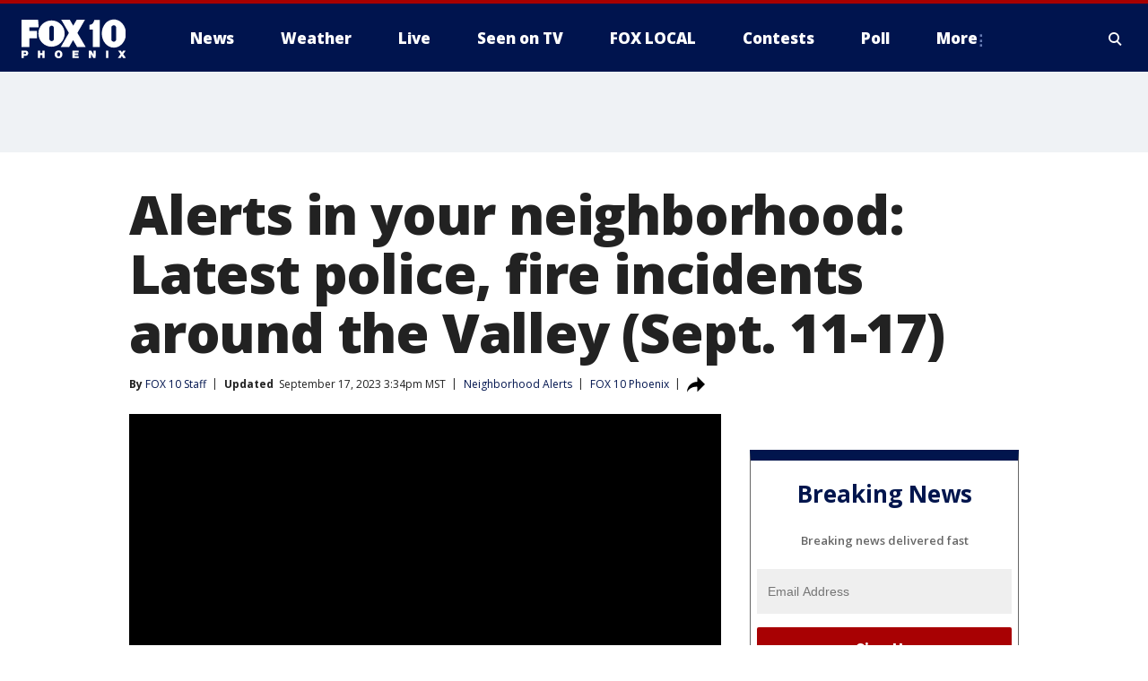

--- FILE ---
content_type: text/html; charset=utf-8
request_url: https://www.fox10phoenix.com/news/alerts-in-your-neighborhood-latest-police-fire-incidents-around-the-valley-sept-11-17
body_size: 38251
content:
<!doctype html>
<html data-n-head-ssr lang="en" data-n-head="lang">
  <head>
    <!-- Google Tag Manager -->
    <script>
    function loadGTMIfNotLocalOrPreview() {
      const host = window.location.host.toLowerCase();
      const excludedHosts = ["local", "preview", "stage-preview"];
      if (!excludedHosts.some(excludedHost => host.startsWith(excludedHost))) {
        (function(w,d,s,l,i){w[l]=w[l]||[];w[l].push({'gtm.start':
        new Date().getTime(),event:'gtm.js'});var f=d.getElementsByTagName(s)[0],
        j=d.createElement(s),dl=l!='dataLayer'?'&l='+l:'';j.async=true;j.src=
        'https://www.googletagmanager.com/gtm.js?id='+i+dl;f.parentNode.insertBefore(j,f);
        })(window,document,'script','dataLayer','GTM-TMF4BDJ');
      }
    }
    loadGTMIfNotLocalOrPreview();
    </script>
    <!-- End Google Tag Manager -->
    <title data-n-head="true">Alerts in your neighborhood: Latest police, fire incidents around the Valley (Sept. 11-17) | FOX 10 Phoenix</title><meta data-n-head="true" http-equiv="X-UA-Compatible" content="IE=edge,chrome=1"><meta data-n-head="true" name="viewport" content="width=device-width, minimum-scale=1.0, initial-scale=1.0"><meta data-n-head="true" charset="UTF-8"><meta data-n-head="true" name="format-detection" content="telephone=no"><meta data-n-head="true" name="msapplication-square70x70logo" content="//static.foxtv.com/static/orion/img/ksaz/favicons/mstile-70x70.png"><meta data-n-head="true" name="msapplication-square150x150logo" content="//static.foxtv.com/static/orion/img/ksaz/favicons/mstile-150x150.png"><meta data-n-head="true" name="msapplication-wide310x150logo" content="//static.foxtv.com/static/orion/img/ksaz/favicons/mstile-310x150.png"><meta data-n-head="true" name="msapplication-square310x310logo" content="//static.foxtv.com/static/orion/img/ksaz/favicons/mstile-310x310.png"><meta data-n-head="true" data-hid="description" name="description" content="This will be updated as police and fire departments release information about their investigations throughout the week."><meta data-n-head="true" data-hid="fb:app_id" property="fb:app_id" content="483555878347647"><meta data-n-head="true" data-hid="prism.stationId" name="prism.stationId" content="KSAZ_FOX10"><meta data-n-head="true" data-hid="prism.stationCallSign" name="prism.stationCallSign" content="ksaz"><meta data-n-head="true" data-hid="prism.channel" name="prism.channel" content="fts"><meta data-n-head="true" data-hid="prism.section" name="prism.section" content="news"><meta data-n-head="true" data-hid="prism.subsection1" name="prism.subsection1" content=""><meta data-n-head="true" data-hid="prism.subsection2" name="prism.subsection2" content=""><meta data-n-head="true" data-hid="prism.subsection3" name="prism.subsection3" content=""><meta data-n-head="true" data-hid="prism.subsection4" name="prism.subsection4" content=""><meta data-n-head="true" data-hid="prism.aggregationType" name="prism.aggregationType" content="subsection"><meta data-n-head="true" data-hid="prism.genre" name="prism.genre" content=""><meta data-n-head="true" data-hid="pagetype" name="pagetype" content="article" scheme="dcterms.DCMIType"><meta data-n-head="true" data-hid="strikepagetype" name="strikepagetype" content="article" scheme="dcterms.DCMIType"><meta data-n-head="true" data-hid="content-creator" name="content-creator" content="tiger"><meta data-n-head="true" data-hid="dc.creator" name="dc.creator" scheme="dcterms.creator" content="FOX 10 Staff"><meta data-n-head="true" data-hid="dc.title" name="dc.title" content="Alerts in your neighborhood: Latest police, fire incidents around the Valley (Sept. 11-17)" lang="en"><meta data-n-head="true" data-hid="dc.subject" name="dc.subject" content=""><meta data-n-head="true" data-hid="dcterms.abstract" name="dcterms.abstract" content="This will be updated as police and fire departments release information about their investigations throughout the week."><meta data-n-head="true" data-hid="dc.type" name="dc.type" scheme="dcterms.DCMIType" content="Text.Article"><meta data-n-head="true" data-hid="dc.description" name="dc.description" content="Here&#x27;s a look at the latest police investigations, fires, crashes and other incidents that are happening around the Valley for Sept. 11-17."><meta data-n-head="true" data-hid="dc.language" name="dc.language" scheme="dcterms.RFC4646" content="en-US"><meta data-n-head="true" data-hid="dc.publisher" name="dc.publisher" content="FOX 10 Phoenix"><meta data-n-head="true" data-hid="dc.format" name="dc.format" scheme="dcterms.URI" content="text/html"><meta data-n-head="true" data-hid="dc.identifier" name="dc.identifier" scheme="dcterms.URI" content="urn:uri:base64:9b988647-b8c0-5337-9ecd-1c12e723c261"><meta data-n-head="true" data-hid="dc.source" name="dc.source" content="FOX 10 Phoenix"><meta data-n-head="true" data-hid="dc.date" name="dc.date" content="2023-09-11"><meta data-n-head="true" data-hid="dcterms.created" name="dcterms.created" scheme="dcterms.ISO8601" content="2023-09-11T06:34:59-07:00"><meta data-n-head="true" data-hid="dcterms.modified" name="dcterms.modified" scheme="dcterms.ISO8601" content="2023-09-17T15:34:04-07:00"><meta data-n-head="true" data-hid="og:title" property="og:title" content="Alerts in your neighborhood: Latest police, fire incidents around the Valley (Sept. 11-17)"><meta data-n-head="true" data-hid="og:description" property="og:description" content="Here&#x27;s a look at the latest police investigations, fires, crashes and other incidents that are happening around the Valley for Sept. 11-17."><meta data-n-head="true" data-hid="og:type" property="og:type" content="article"><meta data-n-head="true" data-hid="og:image" property="og:image" content="https://images.foxtv.com/static.fox10phoenix.com/www.fox10phoenix.com/content/uploads/2023/06/1200/630/NEIGHBORHOOD-ALERTS.jpg?ve=1&amp;tl=1"><meta data-n-head="true" data-hid="og:image:width" property="og:image:width" content="1280"><meta data-n-head="true" data-hid="og:image:height" property="og:image:height" content="720"><meta data-n-head="true" data-hid="og:url" property="og:url" content="https://www.fox10phoenix.com/news/alerts-in-your-neighborhood-latest-police-fire-incidents-around-the-valley-sept-11-17"><meta data-n-head="true" data-hid="og:site_name" property="og:site_name" content="FOX 10 Phoenix"><meta data-n-head="true" data-hid="og:locale" property="og:locale" content="en_US"><meta data-n-head="true" data-hid="robots" name="robots" content="index, follow, max-image-preview:large, max-video-preview:-1"><meta data-n-head="true" data-hid="fox.app_version" name="fox.app_version" content="v77"><meta data-n-head="true" data-hid="fox.fix_version" name="fox.fix_version" content="10.2.0"><meta data-n-head="true" data-hid="fox.app_build" name="fox.app_build" content="no build version"><meta data-n-head="true" name="twitter:card" content="summary_large_image"><meta data-n-head="true" name="twitter:site" content="@FOX10Phoenix"><meta data-n-head="true" name="twitter:site:id" content="@FOX10Phoenix"><meta data-n-head="true" name="twitter:title" content="Alerts in your neighborhood: Latest police, fire incidents around the Valley (Sept. 11-17)"><meta data-n-head="true" name="twitter:description" content="Here&#x27;s a look at the latest police investigations, fires, crashes and other incidents that are happening around the Valley for Sept. 11-17."><meta data-n-head="true" name="twitter:image" content="https://images.foxtv.com/static.fox10phoenix.com/www.fox10phoenix.com/content/uploads/2023/06/1280/720/NEIGHBORHOOD-ALERTS.jpg?ve=1&amp;tl=1"><meta data-n-head="true" name="twitter:url" content="https://www.fox10phoenix.com/news/alerts-in-your-neighborhood-latest-police-fire-incidents-around-the-valley-sept-11-17"><meta data-n-head="true" name="twitter:creator" content="@FOX10Phoenix"><meta data-n-head="true" name="twitter:creator:id" content="@FOX10Phoenix"><meta data-n-head="true" name="fox.name" content="Post Landing"><meta data-n-head="true" name="fox.category" content="news"><meta data-n-head="true" name="fox.page_content_category" content="news"><meta data-n-head="true" name="fox.page_name" content="ksaz:web:post:article:Alerts in your neighborhood: Latest police, fire incidents around the Valley (Sept. 11-17) | FOX 10 Phoenix"><meta data-n-head="true" name="fox.page_content_level_1" content="ksaz:web:post"><meta data-n-head="true" name="fox.page_content_level_2" content="ksaz:web:post:article"><meta data-n-head="true" name="fox.page_content_level_3" content="ksaz:web:post:article:Alerts in your neighborhood: Latest police, fire incidents around the Valley (Sept. 11-17) | FOX 10 Phoenix"><meta data-n-head="true" name="fox.page_content_level_4" content="ksaz:web:post:article:Alerts in your neighborhood: Latest police, fire incidents around the Valley (Sept. 11-17) | FOX 10 Phoenix"><meta data-n-head="true" name="fox.page_type" content="post-article"><meta data-n-head="true" name="fox.page_content_distributor" content="owned"><meta data-n-head="true" name="fox.page_content_type_of_story" content="Digital Original"><meta data-n-head="true" name="fox.author" content="FOX 10 Staff"><meta data-n-head="true" name="fox.page_content_author" content="FOX 10 Staff"><meta data-n-head="true" name="fox.page_content_author_secondary" content=""><meta data-n-head="true" name="fox.page_content_version" content="32.0.0"><meta data-n-head="true" name="fox.publisher" content="FOX 10 Phoenix"><meta data-n-head="true" name="fox.page_content_id" content="9b988647-b8c0-5337-9ecd-1c12e723c261"><meta data-n-head="true" name="fox.page_content_station_originator" content="ksaz"><meta data-n-head="true" name="fox.url" content="https://www.fox10phoenix.com/news/alerts-in-your-neighborhood-latest-police-fire-incidents-around-the-valley-sept-11-17"><meta data-n-head="true" name="fox.page_canonical_url" content="https://www.fox10phoenix.com/news/alerts-in-your-neighborhood-latest-police-fire-incidents-around-the-valley-sept-11-17"><meta data-n-head="true" name="smartbanner:enabled-platforms" content="none"><meta data-n-head="true" property="fb:app_id" content="483555878347647"><meta data-n-head="true" property="article:opinion" content="false"><meta data-n-head="true" name="keywords" content="Crime Publicsafety,Neighborhood Alerts,News,Us,Az,Maricopa County,Phoenix,Alerts"><meta data-n-head="true" name="classification" content="/FTS/Crime Publicsafety/Neighborhood Alerts,/FTS/News,/FTS/Us/Az/Maricopa County/Phoenix,/FTS/Alerts"><meta data-n-head="true" name="classification-isa" content="neighborhood-alerts,news,phoenix,alerts"><meta data-n-head="true" name="fox.page_content_tags" content="/FTS/Crime Publicsafety/Neighborhood Alerts,/FTS/News,/FTS/Us/Az/Maricopa County/Phoenix,/FTS/Alerts"><link data-n-head="true" rel="preconnect" href="https://prod.player.fox.digitalvideoplatform.com" crossorigin="anonymous"><link data-n-head="true" rel="dns-prefetch" href="https://prod.player.fox.digitalvideoplatform.com"><link data-n-head="true" rel="stylesheet" href="https://statics.foxsports.com/static/orion/style/css/scorestrip-external.css"><link data-n-head="true" rel="icon" type="image/x-icon" href="/favicons/ksaz/favicon.ico"><link data-n-head="true" rel="stylesheet" href="https://fonts.googleapis.com/css?family=Open+Sans:300,400,400i,600,600i,700,700i,800,800i&amp;display=swap"><link data-n-head="true" rel="stylesheet" href="https://fonts.googleapis.com/css2?family=Rubik:wght@700&amp;display=swap"><link data-n-head="true" rel="schema.dcterms" href="//purl.org/dc/terms/"><link data-n-head="true" rel="schema.prism" href="//prismstandard.org/namespaces/basic/2.1/"><link data-n-head="true" rel="schema.iptc" href="//iptc.org/std/nar/2006-10-01/"><link data-n-head="true" rel="shortcut icon" href="//static.foxtv.com/static/orion/img/ksaz/favicons/favicon.ico" type="image/x-icon"><link data-n-head="true" rel="apple-touch-icon" sizes="57x57" href="//static.foxtv.com/static/orion/img/ksaz/favicons/apple-touch-icon-57x57.png"><link data-n-head="true" rel="apple-touch-icon" sizes="60x60" href="//static.foxtv.com/static/orion/img/ksaz/favicons/apple-touch-icon-60x60.png"><link data-n-head="true" rel="apple-touch-icon" sizes="72x72" href="//static.foxtv.com/static/orion/img/ksaz/favicons/apple-touch-icon-72x72.png"><link data-n-head="true" rel="apple-touch-icon" sizes="76x76" href="//static.foxtv.com/static/orion/img/ksaz/favicons/apple-touch-icon-76x76.png"><link data-n-head="true" rel="apple-touch-icon" sizes="114x114" href="//static.foxtv.com/static/orion/img/ksaz/favicons/apple-touch-icon-114x114.png"><link data-n-head="true" rel="apple-touch-icon" sizes="120x120" href="//static.foxtv.com/static/orion/img/ksaz/favicons/apple-touch-icon-120x120.png"><link data-n-head="true" rel="apple-touch-icon" sizes="144x144" href="//static.foxtv.com/static/orion/img/ksaz/favicons/apple-touch-icon-144x144.png"><link data-n-head="true" rel="apple-touch-icon" sizes="152x152" href="//static.foxtv.com/static/orion/img/ksaz/favicons/apple-touch-icon-152x152.png"><link data-n-head="true" rel="apple-touch-icon" sizes="180x180" href="//static.foxtv.com/static/orion/img/ksaz/favicons/apple-touch-icon-180x180.png"><link data-n-head="true" rel="icon" type="image/png" href="//static.foxtv.com/static/orion/img/ksaz/favicons/favicon-16x16.png" sizes="16x16"><link data-n-head="true" rel="icon" type="image/png" href="//static.foxtv.com/static/orion/img/ksaz/favicons/favicon-32x32.png" sizes="32x32"><link data-n-head="true" rel="icon" type="image/png" href="//static.foxtv.com/static/orion/img/ksaz/favicons/favicon-96x96.png" sizes="96x96"><link data-n-head="true" rel="icon" type="image/png" href="//static.foxtv.com/static/orion/img/ksaz/favicons/android-chrome-192x192.png" sizes="192x192"><link data-n-head="true" href="https://fonts.gstatic.com" rel="preconnect" crossorigin="true"><link data-n-head="true" href="https://fonts.googleapis.com" rel="preconnect" crossorigin="true"><link data-n-head="true" rel="stylesheet" href="https://fonts.googleapis.com/css?family=Source+Sans+Pro:200,300,400,600,400italic,700,700italic,300,300italic,600italic/"><link data-n-head="true" rel="preconnect" href="https://cdn.segment.com/"><link data-n-head="true" rel="preconnect" href="https://widgets.media.weather.com/"><link data-n-head="true" rel="preconnect" href="https://elections.ap.org/"><link data-n-head="true" rel="preconnect" href="https://www.google-analytics.com/"><link data-n-head="true" rel="preconnect" href="http://static.chartbeat.com/"><link data-n-head="true" rel="preconnect" href="https://sb.scorecardresearch.com/"><link data-n-head="true" rel="preconnect" href="http://www.googletagmanager.com/"><link data-n-head="true" rel="preconnect" href="https://cdn.optimizely.com/"><link data-n-head="true" rel="preconnect" href="https://cdn.segment.com/"><link data-n-head="true" rel="preconnect" href="https://connect.facebook.net/"><link data-n-head="true" rel="preconnect" href="https://prod.player.fox.digitalvideoplatform.com/"><link data-n-head="true" rel="preload" as="script" href="https://prod.player.fox.digitalvideoplatform.com/wpf/v3/3.2.59/wpf_player.js"><link data-n-head="true" rel="prefetch" as="script" href="https://prod.player.fox.digitalvideoplatform.com/wpf/v3/3.2.59/lib/wpf_bitmovin_yospace_player.js"><link data-n-head="true" rel="prefetch" as="script" href="https://prod.player.fox.digitalvideoplatform.com/wpf/v3/3.2.59/lib/wpf_conviva_reporter.js"><link data-n-head="true" rel="prefetch" as="script" href="https://prod.player.fox.digitalvideoplatform.com/wpf/v3/3.2.59/lib/wpf_mux_reporter.js"><link data-n-head="true" rel="prefetch" as="script" href="https://prod.player.fox.digitalvideoplatform.com/wpf/v3/3.2.59/lib/wpf_adobeheartbeat_reporter.js"><link data-n-head="true" rel="prefetch" as="script" href="https://prod.player.fox.digitalvideoplatform.com/wpf/v3/3.2.59/lib/wpf_comscore_reporter.js"><link data-n-head="true" rel="prefetch" as="script" href="https://prod.player.fox.digitalvideoplatform.com/wpf/v3/3.2.59/lib/wpf_controls.js"><link data-n-head="true" rel="canonical" href="https://www.fox10phoenix.com/news/alerts-in-your-neighborhood-latest-police-fire-incidents-around-the-valley-sept-11-17"><link data-n-head="true" rel="alternate" type="application/rss+xml" title="News" href="https://www.fox10phoenix.com/rss.xml?category=news"><link data-n-head="true" rel="alternate" type="application/rss+xml" title="Neighborhood Alerts" href="https://www.fox10phoenix.com/rss.xml?tag=neighborhood-alerts"><link data-n-head="true" rel="shorturl" href=""><link data-n-head="true" rel="image_src" href="https://images.foxtv.com/static.fox10phoenix.com/www.fox10phoenix.com/content/uploads/2023/06/1280/720/NEIGHBORHOOD-ALERTS.jpg?ve=1&amp;tl=1"><link data-n-head="true" rel="amphtml" href="https://www.fox10phoenix.com/news/alerts-in-your-neighborhood-latest-police-fire-incidents-around-the-valley-sept-11-17.amp"><link data-n-head="true" rel="preload" as="image" href="https://static-media.fox.com/fmcv3/prod/fts/A-1028619/abvq16y0ocwjsuld.jpg"><link data-n-head="true" rel="alternate" title="FOX 10 Phoenix - News" type="application/rss+xml" href="https://www.fox10phoenix.com/rss/category/news"><link data-n-head="true" rel="alternate" title="FOX 10 Phoenix - Local News" type="application/rss+xml" href="https://www.fox10phoenix.com/rss/category/local-news"><link data-n-head="true" rel="alternate" title="FOX 10 Phoenix - Shows Azam" type="application/rss+xml" href="https://www.fox10phoenix.com/rss/category/shows,azam"><link data-n-head="true" rel="alternate" title="FOX 10 Phoenix - Tag Crime Publicsafety" type="application/rss+xml" href="https://www.fox10phoenix.com/rss/tags/crime-publicsafety"><link data-n-head="true" rel="alternate" title="FOX 10 Phoenix - Tag Health" type="application/rss+xml" href="https://www.fox10phoenix.com/rss/tags/health"><link data-n-head="true" rel="alternate" title="FOX 10 Phoenix - Tag Immigration" type="application/rss+xml" href="https://www.fox10phoenix.com/rss/tags/immigration"><link data-n-head="true" rel="alternate" title="FOX 10 Phoenix - Shows Video" type="application/rss+xml" href="https://www.fox10phoenix.com/rss/category/shows,video"><link data-n-head="true" rel="alternate" title="FOX 10 Phoenix - Shows Lifestyle" type="application/rss+xml" href="https://www.fox10phoenix.com/rss/category/shows,lifestyle"><link data-n-head="true" rel="alternate" title="FOX 10 Phoenix - Whatsonfox" type="application/rss+xml" href="https://www.fox10phoenix.com/rss/category/whatsonfox"><link data-n-head="true" rel="alternate" title="FOX 10 Phoenix - Poll" type="application/rss+xml" href="https://www.fox10phoenix.com/rss/category/poll"><link data-n-head="true" rel="alternate" title="FOX 10 Phoenix - Tag Links" type="application/rss+xml" href="https://www.fox10phoenix.com/rss/tags/links"><link data-n-head="true" rel="alternate" title="FOX 10 Phoenix - Sports" type="application/rss+xml" href="https://www.fox10phoenix.com/rss/category/sports"><link data-n-head="true" rel="alternate" title="FOX 10 Phoenix - Tag Series Nfc West Huddle" type="application/rss+xml" href="https://www.fox10phoenix.com/rss/tags/series,nfc-west-huddle"><link data-n-head="true" rel="alternate" title="FOX 10 Phoenix - Shows World Cup" type="application/rss+xml" href="https://www.fox10phoenix.com/rss/category/shows,world-cup"><link data-n-head="true" rel="alternate" title="FOX 10 Phoenix - Traffic" type="application/rss+xml" href="https://www.fox10phoenix.com/rss/category/traffic"><link data-n-head="true" rel="alternate" title="FOX 10 Phoenix - Weather" type="application/rss+xml" href="https://www.fox10phoenix.com/rss/category/weather"><link data-n-head="true" rel="alternate" title="FOX 10 Phoenix - Tag Weather" type="application/rss+xml" href="https://www.fox10phoenix.com/rss/tags/weather"><link data-n-head="true" rel="alternate" title="FOX 10 Phoenix - Weather Planners" type="application/rss+xml" href="https://www.fox10phoenix.com/rss/category/weather-planners"><link data-n-head="true" rel="alternate" title="FOX 10 Phoenix - Weather Alerts" type="application/rss+xml" href="https://www.fox10phoenix.com/rss/category/weather-alerts"><link data-n-head="true" rel="alternate" title="FOX 10 Phoenix - Apps" type="application/rss+xml" href="https://www.fox10phoenix.com/rss/category/apps"><link data-n-head="true" rel="alternate" title="FOX 10 Phoenix - Weather Photos" type="application/rss+xml" href="https://www.fox10phoenix.com/rss/category/weather-photos"><link data-n-head="true" rel="alternate" title="FOX 10 Phoenix - Money" type="application/rss+xml" href="https://www.fox10phoenix.com/rss/category/money"><link data-n-head="true" rel="alternate" title="FOX 10 Phoenix - Tag Business" type="application/rss+xml" href="https://www.fox10phoenix.com/rss/tags/business"><link data-n-head="true" rel="alternate" title="FOX 10 Phoenix - Tag Money Us Economy" type="application/rss+xml" href="https://www.fox10phoenix.com/rss/tags/money,us-economy"><link data-n-head="true" rel="alternate" title="FOX 10 Phoenix - Tag Business Jobs" type="application/rss+xml" href="https://www.fox10phoenix.com/rss/tags/business,jobs"><link data-n-head="true" rel="alternate" title="FOX 10 Phoenix - Tag Business Personal Finance" type="application/rss+xml" href="https://www.fox10phoenix.com/rss/tags/business,personal-finance"><link data-n-head="true" rel="alternate" title="FOX 10 Phoenix - Shows Politics" type="application/rss+xml" href="https://www.fox10phoenix.com/rss/category/shows,politics"><link data-n-head="true" rel="alternate" title="FOX 10 Phoenix - Tag Politics Az Politics" type="application/rss+xml" href="https://www.fox10phoenix.com/rss/tags/politics,az-politics"><link data-n-head="true" rel="alternate" title="FOX 10 Phoenix - Tag Series Newsmaker" type="application/rss+xml" href="https://www.fox10phoenix.com/rss/tags/series,newsmaker"><link data-n-head="true" rel="alternate" title="FOX 10 Phoenix - Tag Politics" type="application/rss+xml" href="https://www.fox10phoenix.com/rss/tags/politics"><link data-n-head="true" rel="alternate" title="FOX 10 Phoenix - Tag People Donald J Trump" type="application/rss+xml" href="https://www.fox10phoenix.com/rss/tags/people,donald-j-trump"><link data-n-head="true" rel="alternate" title="FOX 10 Phoenix - Shows Only On Fox 10" type="application/rss+xml" href="https://www.fox10phoenix.com/rss/category/shows,only-on-fox-10"><link data-n-head="true" rel="alternate" title="FOX 10 Phoenix - Shows Care Force" type="application/rss+xml" href="https://www.fox10phoenix.com/rss/category/shows,care-force"><link data-n-head="true" rel="alternate" title="FOX 10 Phoenix - Tag Series Video Vault" type="application/rss+xml" href="https://www.fox10phoenix.com/rss/tags/series,video-vault"><link data-n-head="true" rel="alternate" title="FOX 10 Phoenix - Shows Cool House" type="application/rss+xml" href="https://www.fox10phoenix.com/rss/category/shows,cool-house"><link data-n-head="true" rel="alternate" title="FOX 10 Phoenix - Shows Drone Zone" type="application/rss+xml" href="https://www.fox10phoenix.com/rss/category/shows,drone-zone"><link data-n-head="true" rel="alternate" title="FOX 10 Phoenix - Tag Series Forecast Farm Table" type="application/rss+xml" href="https://www.fox10phoenix.com/rss/tags/series,forecast-farm-table"><link data-n-head="true" rel="alternate" title="FOX 10 Phoenix - Shows Fox 10 Investigates" type="application/rss+xml" href="https://www.fox10phoenix.com/rss/category/shows,fox-10-investigates"><link data-n-head="true" rel="alternate" title="FOX 10 Phoenix - Tag Series Investigations Aftermath" type="application/rss+xml" href="https://www.fox10phoenix.com/rss/tags/series,investigations,aftermath"><link data-n-head="true" rel="alternate" title="FOX 10 Phoenix - Shows Made In Arizona" type="application/rss+xml" href="https://www.fox10phoenix.com/rss/category/shows,made-in-arizona"><link data-n-head="true" rel="alternate" title="FOX 10 Phoenix - Shows Missing Persons" type="application/rss+xml" href="https://www.fox10phoenix.com/rss/category/shows,missing-persons"><link data-n-head="true" rel="alternate" title="FOX 10 Phoenix - Tag Series Special Reports" type="application/rss+xml" href="https://www.fox10phoenix.com/rss/tags/series,special-reports"><link data-n-head="true" rel="alternate" title="FOX 10 Phoenix - Tag Business Spotlight" type="application/rss+xml" href="https://www.fox10phoenix.com/rss/tags/business,spotlight"><link data-n-head="true" rel="alternate" title="FOX 10 Phoenix - Tag Business Spotlight Comfort Home Tips" type="application/rss+xml" href="https://www.fox10phoenix.com/rss/tags/business,spotlight,comfort-home-tips"><link data-n-head="true" rel="alternate" title="FOX 10 Phoenix - Shows Az Eats" type="application/rss+xml" href="https://www.fox10phoenix.com/rss/category/shows,az-eats"><link data-n-head="true" rel="alternate" title="FOX 10 Phoenix - Tag Series The Balancing Act" type="application/rss+xml" href="https://www.fox10phoenix.com/rss/tags/series,the-balancing-act"><link data-n-head="true" rel="alternate" title="FOX 10 Phoenix - Shows Curious B" type="application/rss+xml" href="https://www.fox10phoenix.com/rss/category/shows,curious-b"><link data-n-head="true" rel="alternate" title="FOX 10 Phoenix - Shows Fox 10 Talks" type="application/rss+xml" href="https://www.fox10phoenix.com/rss/category/shows,fox-10-talks"><link data-n-head="true" rel="alternate" title="FOX 10 Phoenix - Tag Series The Front 9" type="application/rss+xml" href="https://www.fox10phoenix.com/rss/tags/series,the-front-9"><link data-n-head="true" rel="alternate" title="FOX 10 Phoenix - Tag Series Great American Story" type="application/rss+xml" href="https://www.fox10phoenix.com/rss/tags/series,great-american-story"><link data-n-head="true" rel="alternate" title="FOX 10 Phoenix - Tag Series I Could Do That" type="application/rss+xml" href="https://www.fox10phoenix.com/rss/tags/series,i-could-do-that"><link data-n-head="true" rel="alternate" title="FOX 10 Phoenix - Shows On The Record" type="application/rss+xml" href="https://www.fox10phoenix.com/rss/category/shows,on-the-record"><link data-n-head="true" rel="alternate" title="FOX 10 Phoenix - Tag Series The Time Machine" type="application/rss+xml" href="https://www.fox10phoenix.com/rss/tags/series,the-time-machine"><link data-n-head="true" rel="alternate" title="FOX 10 Phoenix - Tag Series Unknown" type="application/rss+xml" href="https://www.fox10phoenix.com/rss/tags/series,unknown"><link data-n-head="true" rel="alternate" title="FOX 10 Phoenix - Shows Weather And Whatever" type="application/rss+xml" href="https://www.fox10phoenix.com/rss/category/shows,weather-and-whatever"><link data-n-head="true" rel="alternate" title="FOX 10 Phoenix - Tag Series Whats In A Name Arizona" type="application/rss+xml" href="https://www.fox10phoenix.com/rss/tags/series,whats-in-a-name-arizona"><link data-n-head="true" rel="alternate" title="FOX 10 Phoenix - Tag Us Az" type="application/rss+xml" href="https://www.fox10phoenix.com/rss/tags/us,az"><link data-n-head="true" rel="alternate" title="FOX 10 Phoenix - About Us" type="application/rss+xml" href="https://www.fox10phoenix.com/rss/category/about-us"><link data-n-head="true" rel="alternate" title="FOX 10 Phoenix - Advertise" type="application/rss+xml" href="https://www.fox10phoenix.com/rss/category/advertise"><link data-n-head="true" rel="alternate" title="FOX 10 Phoenix - Closed Captioning" type="application/rss+xml" href="https://www.fox10phoenix.com/rss/category/closed-captioning"><link data-n-head="true" rel="alternate" title="FOX 10 Phoenix - Contact Us" type="application/rss+xml" href="https://www.fox10phoenix.com/rss/category/contact-us"><link data-n-head="true" rel="alternate" title="FOX 10 Phoenix - Copies Of Newscasts" type="application/rss+xml" href="https://www.fox10phoenix.com/rss/category/copies-of-newscasts"><link data-n-head="true" rel="alternate" title="FOX 10 Phoenix - Fcc Online Public File" type="application/rss+xml" href="https://www.fox10phoenix.com/rss/category/fcc-online-public-file"><link data-n-head="true" rel="alternate" title="FOX 10 Phoenix - Team" type="application/rss+xml" href="https://www.fox10phoenix.com/rss/category/team"><link data-n-head="true" rel="alternate" title="FOX 10 Phoenix - Jobs" type="application/rss+xml" href="https://www.fox10phoenix.com/rss/category/jobs"><link data-n-head="true" rel="alternate" title="FOX 10 Phoenix - Links" type="application/rss+xml" href="https://www.fox10phoenix.com/rss/category/links"><link data-n-head="true" rel="alternate" title="FOX 10 Phoenix - Fox Local" type="application/rss+xml" href="https://www.fox10phoenix.com/rss/category/fox-local"><link data-n-head="true" rel="alternate" title="FOX 10 Phoenix - Live" type="application/rss+xml" href="https://www.fox10phoenix.com/rss/category/live"><link data-n-head="true" rel="alternate" title="FOX 10 Phoenix - Webcams" type="application/rss+xml" href="https://www.fox10phoenix.com/rss/category/webcams"><link data-n-head="true" rel="alternate" title="FOX 10 Phoenix - Feedtheneed" type="application/rss+xml" href="https://www.fox10phoenix.com/rss/category/feedtheneed"><link data-n-head="true" rel="alternate" title="FOX 10 Phoenix - Contests" type="application/rss+xml" href="https://www.fox10phoenix.com/rss/category/contests"><link data-n-head="true" rel="alternate" title="FOX 10 Phoenix - Events" type="application/rss+xml" href="https://www.fox10phoenix.com/rss/category/events"><link data-n-head="true" rel="alternate" title="FOX 10 Phoenix - Newsletter Signup" type="application/rss+xml" href="https://www.fox10phoenix.com/rss/category/newsletter-signup"><link data-n-head="true" rel="alternate" title="FOX 10 Phoenix - Fox10salutesyou" type="application/rss+xml" href="https://www.fox10phoenix.com/rss/category/fox10salutesyou"><link data-n-head="true" rel="alternate" title="FOX 10 Phoenix - Breaking News" type="application/rss+xml" href="https://www.fox10phoenix.com/rss/category/breaking-news"><link data-n-head="true" rel="alternate" title="FOX 10 Phoenix - Holidays" type="application/rss+xml" href="https://www.fox10phoenix.com/rss/category/holidays"><link data-n-head="true" rel="alternate" title="FOX 10 Phoenix - Share" type="application/rss+xml" href="https://www.fox10phoenix.com/rss/category/share"><link data-n-head="true" rel="alternate" title="FOX 10 Phoenix - Tag Explainers" type="application/rss+xml" href="https://www.fox10phoenix.com/rss/tags/explainers"><link data-n-head="true" rel="alternate" title="FOX 10 Phoenix - Tag Nightly Roundup" type="application/rss+xml" href="https://www.fox10phoenix.com/rss/tags/nightly-roundup"><link data-n-head="true" rel="alternate" title="FOX 10 Phoenix - Discover the latest breaking news." type="application/rss+xml" href="https://www.fox10phoenix.com/latest.xml"><link data-n-head="true" rel="stylesheet" href="//static.foxtv.com/static/orion/css/default/article.rs.css"><link data-n-head="true" rel="stylesheet" href="/css/print.css" media="print"><script data-n-head="true" type="text/javascript" data-hid="pal-script" src="//imasdk.googleapis.com/pal/sdkloader/pal.js"></script><script data-n-head="true" type="text/javascript" src="https://statics.foxsports.com/static/orion/scorestrip.js" async="false" defer="true"></script><script data-n-head="true" type="text/javascript">
        (function (h,o,u,n,d) {
          h=h[d]=h[d]||{q:[],onReady:function(c){h.q.push(c)}}
          d=o.createElement(u);d.async=1;d.src=n
          n=o.getElementsByTagName(u)[0];n.parentNode.insertBefore(d,n)
        })(window,document,'script','https://www.datadoghq-browser-agent.com/datadog-rum-v4.js','DD_RUM')
        DD_RUM.onReady(function() {
          DD_RUM.init({
            clientToken: 'pub6d08621e10189e2259b02648fb0f12e4',
            applicationId: 'f7e50afb-e642-42a0-9619-b32a46fc1075',
            site: 'datadoghq.com',
            service: 'www.fox10phoenix.com',
            env: 'prod',
            // Specify a version number to identify the deployed version of your application in Datadog
            version: '1.0.0',
            sampleRate: 20,
            sessionReplaySampleRate: 0,
            trackInteractions: true,
            trackResources: true,
            trackLongTasks: true,
            defaultPrivacyLevel: 'mask-user-input',
          });
          // DD_RUM.startSessionReplayRecording();
        })</script><script data-n-head="true" type="text/javascript" src="https://foxkit.fox.com/sdk/profile/v2.15.0/profile.js" async="false" defer="true"></script><script data-n-head="true" src="https://js.appboycdn.com/web-sdk/5.6/braze.min.js" async="true" defer="true"></script><script data-n-head="true" src="https://c.amazon-adsystem.com/aax2/apstag.js" async="true" defer="true"></script><script data-n-head="true" src="https://www.googletagmanager.com/gtag/js?id=UA-35167807-1" async="true"></script><script data-n-head="true" type="text/javascript">// 86acbd31cd7c09cf30acb66d2fbedc91daa48b86:1701191594.9565175
!function(n,r,e,t,c){var i,o="Promise"in n,u={then:function(){return u},catch:function(n){
return n(new Error("Airship SDK Error: Unsupported browser")),u}},s=o?new Promise((function(n,r){i=function(e,t){e?r(e):n(t)}})):u
;s._async_setup=function(n){if(o)try{i(null,n(c))}catch(n){i(n)}},n[t]=s;var a=r.createElement("script");a.src=e,a.async=!0,a.id="_uasdk",
a.rel=t,r.head.appendChild(a)}(window,document,'https://aswpsdkus.com/notify/v1/ua-sdk.min.js',
  'UA', {
    vapidPublicKey: 'BGF2A6a0HRQbzzDBE_KxUMcWza0S_ACSpJ1XuusH8565cpt9xPVX5ruPg4NUIOQ7twFE-sFRc_EFRBrWNZuhsUE=',
    websitePushId: 'web.ksaz.prod',
    appKey: 'AbpokmoWRbKgC9ochSJH9g',
    token: 'MTpBYnBva21vV1JiS2dDOW9jaFNKSDlnOjl4VU1ETzQ5a2RYSGVzWkhPRE5ZazN0c1RmWWxOV1oyRlJZTkw2enI1WXM'
  });
</script><script data-n-head="true" type="text/javascript">UA.then(sdk => {
        sdk.plugins.load('html-prompt', 'https://aswpsdkus.com/notify/v1/ua-html-prompt.min.js', {
          appearDelay: 5000,
          disappearDelay: 2000000000000000000000000,
          askAgainDelay: 0,
          stylesheet: './css/airship.css',
          auto: false,
          type: 'alert',
          position: 'top',
          i18n: {
            en: {
              title: 'Stay Informed',
              message: 'Receive alerts to the biggest stories worth your time',
              accept: 'Allow',
              deny: 'No Thanks'
            }
          },
          logo: '/favicons/ksaz/favicon.ico'
        }).then(plugin => {
          const auditSession = () => {
            const airshipPageViews = parseInt(window.sessionStorage.getItem('currentAirShipPageViews'), 10)
            if (airshipPageViews > 1) {
              plugin.prompt();
              console.info('Airship: prompt called')
              clearInterval(auditInterval);
              window.sessionStorage.setItem('currentAirShipPageViews', 0)
            }
          }
          const auditInterval = setInterval(auditSession, 2000);
        })
      })</script><script data-n-head="true" src="/taboola/taboola.js" type="text/javascript" async="true" defer="true"></script><script data-n-head="true" src="https://scripts.webcontentassessor.com/scripts/44a318be1bdb4ea7f15f31fd7bcd1de268efb6e0b5deff25fea3d5c040a66f42"></script><script data-n-head="true" src="//static.foxtv.com/static/orion/scripts/core/ag.core.js"></script><script data-n-head="true" src="//static.foxtv.com/static/isa/core.js"></script><script data-n-head="true" src="//static.foxtv.com/static/orion/scripts/station/default/loader.js"></script><script data-n-head="true" src="https://widgets.media.weather.com/wxwidget.loader.js?cid=996314550" defer=""></script><script data-n-head="true" src="https://prod.player.fox.digitalvideoplatform.com/wpf/v3/3.2.59/wpf_player.js" defer="" data-hid="fox-player-main-script"></script><script data-n-head="true" src="//static.foxtv.com/static/leap/loader.js"></script><script data-n-head="true" >(function () {
        var _sf_async_config = window._sf_async_config = (window._sf_async_config || {})
        _sf_async_config.uid = 65824
        _sf_async_config.domain = 'fox10phoenix.com'
        _sf_async_config.flickerControl = false
        _sf_async_config.useCanonical = true

        // Function to set ISA-dependent values with proper error handling
        function setISAValues() {
          if (window.FTS && window.FTS.ISA && window.FTS.ISA._meta) {
            try {
              _sf_async_config.sections = window.FTS.ISA._meta.section || ''
              _sf_async_config.authors = window.FTS.ISA._meta.fox['fox.page_content_author'] ||
                                       window.FTS.ISA._meta.fox['fox.page_content_author_secondary'] ||
                                       window.FTS.ISA._meta.raw.publisher || ''
            } catch (e) {
              console.warn('FTS.ISA values not available yet:', e)
              _sf_async_config.sections = ''
              _sf_async_config.authors = ''
            }
          } else {
            // Set default values if ISA is not available
            _sf_async_config.sections = ''
            _sf_async_config.authors = ''

            // Retry after a short delay if ISA is not loaded yet
            setTimeout(setISAValues, 100)
          }
        }

        // Set ISA values initially
        setISAValues()

        _sf_async_config.useCanonicalDomain = true
        function loadChartbeat() {
          var e = document.createElement('script');
            var n = document.getElementsByTagName('script')[0];
            e.type = 'text/javascript';
            e.async = true;
            e.src = '//static.chartbeat.com/js/chartbeat.js';
            n.parentNode.insertBefore(e, n);
        }
        loadChartbeat();
        })()</script><script data-n-head="true" src="//static.chartbeat.com/js/chartbeat_mab.js"></script><script data-n-head="true" src="//static.chartbeat.com/js/chartbeat.js"></script><script data-n-head="true" src="https://interactives.ap.org/election-results/assets/microsite/resizeClient.js" defer=""></script><script data-n-head="true" data-hid="strike-loader" src="https://strike.fox.com/static/fts/display/loader.js" type="text/javascript"></script><script data-n-head="true" >
          (function() {
              window.foxstrike = window.foxstrike || {};
              window.foxstrike.cmd = window.foxstrike.cmd || [];
          })()
        </script><script data-n-head="true" type="application/ld+json">{"@context":"http://schema.org","@type":"NewsArticle","mainEntityOfPage":"https://www.fox10phoenix.com/news/alerts-in-your-neighborhood-latest-police-fire-incidents-around-the-valley-sept-11-17","headline":"Alerts in your neighborhood: Latest police, fire incidents around the Valley (Sept. 11-17)","articleBody":"Here&apos;s a look at the latest police investigations, fires, crashes and other incidents that are happening around the Valley for Sept. 11-17.This will be updated as police and fire departments release information about their investigations throughout the week.<a href=\"https://www.google.com/maps/d/u/0/edit?mid=1k2gxxAak347jDzISqi7jYMzHhMeghvY&amp;usp=sharing\" target=\"_blank\"><strong>Click here for our interactive map.</strong></a>&#xA0;<i>To learn more about each incident, click on the icon in the map.</i>To see last week&apos;s crime and public safety alerts, check <a href=\"https://www.fox10phoenix.com/news/alerts-in-your-neighborhood-latest-police-fire-incidents-around-the-valley-sept-4-10\" target=\"_self\"><strong>here.</strong></a>","datePublished":"2023-09-11T06:34:59-07:00","dateModified":"2023-09-17T15:34:04-07:00","description":"This will be updated as police and fire departments release information about their investigations throughout the week.","author":{"@type":"Person","name":"FOX 10 Staff"},"publisher":{"@type":"NewsMediaOrganization","name":"FOX 10 Phoenix","alternateName":"KSAZ, FOX 10","url":"https://www.fox10phoenix.com/","sameAs":["https://www.facebook.com/FOX10Phoenix/","https://twitter.com/FOX10Phoenix","https://www.instagram.com/fox10phoenix/","https://www.youtube.com/fox10phoenix","https://en.wikipedia.org/wiki/KSAZ-TV","https://www.wikidata.org/wiki/Q10854613","https://www.wikidata.org/wiki/Q10854613"],"foundingDate":"","logo":{"@type":"ImageObject","url":"https://static.foxtv.com/static/orion/img/ksaz/favicons/favicon-96x96.png","width":"96","height":"96"},"contactPoint":[{"@type":"ContactPoint","telephone":"+1-602-257-1234","contactType":"news desk"}],"address":{"@type":"PostalAddress","addressLocality":"Phoenix","addressRegion":"Arizona","postalCode":"85003","streetAddress":"511 W Adams Street","addressCountry":{"@type":"Country","name":"US"}}},"image":{"@type":"ImageObject","url":"https://static.fox10phoenix.com/www.fox10phoenix.com/content/uploads/2023/06/NEIGHBORHOOD-ALERTS.jpg","width":"1280","height":"720"},"url":"https://www.fox10phoenix.com/news/alerts-in-your-neighborhood-latest-police-fire-incidents-around-the-valley-sept-11-17","isAccessibleForFree":true,"keywords":"neighborhood-alerts,phoenix,news,alerts"}</script><link rel="preload" href="/_wzln/6ad905f9170ca95a4958.js" as="script"><link rel="preload" href="/_wzln/376f0263662b8ef9a7f8.js" as="script"><link rel="preload" href="/_wzln/6b27e2b92eb7e58c1613.js" as="script"><link rel="preload" href="/_wzln/266464f01451175bbbf3.js" as="script"><link rel="preload" href="/_wzln/437285b8f2de1c8b711f.js" as="script"><link rel="preload" href="/_wzln/43cea4444544f90facb6.js" as="script"><link rel="preload" href="/_wzln/080c8cc88b9486eb55b4.js" as="script"><link rel="preload" href="/_wzln/513a794a0db4264bb33f.js" as="script"><link rel="preload" href="/_wzln/8c12e960b664b39bd88c.js" as="script"><style data-vue-ssr-id="3d723bd8:0 153764a8:0 4783c553:0 01f125af:0 7e965aea:0 fe2c1b5a:0 c789a71e:0 2151d74a:0 5fac22c6:0 4f269fee:0 c23b5e74:0 403377d7:0 29ba4a15:0 26bf4ea6:0 3979e5e6:0 59bee381:0 dfdcd1d2:0 4a3d6b7a:0 2261a2ff:0 42dc6fe6:0 3c367053:0 5c0b7ab5:0 c061adc6:0">.v-select{position:relative;font-family:inherit}.v-select,.v-select *{box-sizing:border-box}@keyframes vSelectSpinner{0%{transform:rotate(0deg)}to{transform:rotate(1turn)}}.vs__fade-enter-active,.vs__fade-leave-active{pointer-events:none;transition:opacity .15s cubic-bezier(1,.5,.8,1)}.vs__fade-enter,.vs__fade-leave-to{opacity:0}.vs--disabled .vs__clear,.vs--disabled .vs__dropdown-toggle,.vs--disabled .vs__open-indicator,.vs--disabled .vs__search,.vs--disabled .vs__selected{cursor:not-allowed;background-color:#f8f8f8}.v-select[dir=rtl] .vs__actions{padding:0 3px 0 6px}.v-select[dir=rtl] .vs__clear{margin-left:6px;margin-right:0}.v-select[dir=rtl] .vs__deselect{margin-left:0;margin-right:2px}.v-select[dir=rtl] .vs__dropdown-menu{text-align:right}.vs__dropdown-toggle{-webkit-appearance:none;-moz-appearance:none;appearance:none;display:flex;padding:0 0 4px;background:none;border:1px solid rgba(60,60,60,.26);border-radius:4px;white-space:normal}.vs__selected-options{display:flex;flex-basis:100%;flex-grow:1;flex-wrap:wrap;padding:0 2px;position:relative}.vs__actions{display:flex;align-items:center;padding:4px 6px 0 3px}.vs--searchable .vs__dropdown-toggle{cursor:text}.vs--unsearchable .vs__dropdown-toggle{cursor:pointer}.vs--open .vs__dropdown-toggle{border-bottom-color:transparent;border-bottom-left-radius:0;border-bottom-right-radius:0}.vs__open-indicator{fill:rgba(60,60,60,.5);transform:scale(1);transition:transform .15s cubic-bezier(1,-.115,.975,.855);transition-timing-function:cubic-bezier(1,-.115,.975,.855)}.vs--open .vs__open-indicator{transform:rotate(180deg) scale(1)}.vs--loading .vs__open-indicator{opacity:0}.vs__clear{fill:rgba(60,60,60,.5);padding:0;border:0;background-color:transparent;cursor:pointer;margin-right:8px}.vs__dropdown-menu{display:block;box-sizing:border-box;position:absolute;top:calc(100% - 1px);left:0;z-index:1000;padding:5px 0;margin:0;width:100%;max-height:350px;min-width:160px;overflow-y:auto;box-shadow:0 3px 6px 0 rgba(0,0,0,.15);border:1px solid rgba(60,60,60,.26);border-top-style:none;border-radius:0 0 4px 4px;text-align:left;list-style:none;background:#fff}.vs__no-options{text-align:center}.vs__dropdown-option{line-height:1.42857143;display:block;padding:3px 20px;clear:both;color:#333;white-space:nowrap;cursor:pointer}.vs__dropdown-option--highlight{background:#5897fb;color:#fff}.vs__dropdown-option--deselect{background:#fb5858;color:#fff}.vs__dropdown-option--disabled{background:inherit;color:rgba(60,60,60,.5);cursor:inherit}.vs__selected{display:flex;align-items:center;background-color:#f0f0f0;border:1px solid rgba(60,60,60,.26);border-radius:4px;color:#333;line-height:1.4;margin:4px 2px 0;padding:0 .25em;z-index:0}.vs__deselect{display:inline-flex;-webkit-appearance:none;-moz-appearance:none;appearance:none;margin-left:4px;padding:0;border:0;cursor:pointer;background:none;fill:rgba(60,60,60,.5);text-shadow:0 1px 0 #fff}.vs--single .vs__selected{background-color:transparent;border-color:transparent}.vs--single.vs--loading .vs__selected,.vs--single.vs--open .vs__selected{position:absolute;opacity:.4}.vs--single.vs--searching .vs__selected{display:none}.vs__search::-webkit-search-cancel-button{display:none}.vs__search::-ms-clear,.vs__search::-webkit-search-decoration,.vs__search::-webkit-search-results-button,.vs__search::-webkit-search-results-decoration{display:none}.vs__search,.vs__search:focus{-webkit-appearance:none;-moz-appearance:none;appearance:none;line-height:1.4;font-size:1em;border:1px solid transparent;border-left:none;outline:none;margin:4px 0 0;padding:0 7px;background:none;box-shadow:none;width:0;max-width:100%;flex-grow:1;z-index:1}.vs__search::-moz-placeholder{color:inherit}.vs__search::placeholder{color:inherit}.vs--unsearchable .vs__search{opacity:1}.vs--unsearchable:not(.vs--disabled) .vs__search{cursor:pointer}.vs--single.vs--searching:not(.vs--open):not(.vs--loading) .vs__search{opacity:.2}.vs__spinner{align-self:center;opacity:0;font-size:5px;text-indent:-9999em;overflow:hidden;border:.9em solid hsla(0,0%,39.2%,.1);border-left-color:rgba(60,60,60,.45);transform:translateZ(0);animation:vSelectSpinner 1.1s linear infinite;transition:opacity .1s}.vs__spinner,.vs__spinner:after{border-radius:50%;width:5em;height:5em}.vs--loading .vs__spinner{opacity:1}
.fts-scorestrip-wrap{width:100%}.fts-scorestrip-wrap .fts-scorestrip-container{padding:0 16px;max-width:1280px;margin:0 auto}@media screen and (min-width:1024px){.fts-scorestrip-wrap .fts-scorestrip-container{padding:15px 24px}}
.fts-scorestrip-wrap[data-v-75d386ae]{width:100%}.fts-scorestrip-wrap .fts-scorestrip-container[data-v-75d386ae]{padding:0 16px;max-width:1280px;margin:0 auto}@media screen and (min-width:1024px){.fts-scorestrip-wrap .fts-scorestrip-container[data-v-75d386ae]{padding:15px 24px}}@media(min-width:768px)and (max-width:1280px){.main-content-new-layout[data-v-75d386ae]{padding:10px}}
#xd-channel-container[data-v-0130ae53]{margin:0 auto;max-width:1280px;height:1px}#xd-channel-fts-iframe[data-v-0130ae53]{position:relative;top:-85px;left:86.1%;width:100%;display:none}@media (min-width:768px) and (max-width:1163px){#xd-channel-fts-iframe[data-v-0130ae53]{left:84%}}@media (min-width:768px) and (max-width:1056px){#xd-channel-fts-iframe[data-v-0130ae53]{left:81%}}@media (min-width:768px) and (max-width:916px){#xd-channel-fts-iframe[data-v-0130ae53]{left:79%}}@media (min-width:769px) and (max-width:822px){#xd-channel-fts-iframe[data-v-0130ae53]{left:77%}}@media (min-width:400px) and (max-width:767px){#xd-channel-fts-iframe[data-v-0130ae53]{display:none!important}}.branding[data-v-0130ae53]{padding-top:0}@media (min-width:768px){.branding[data-v-0130ae53]{padding-top:10px}}
.title--hide[data-v-b8625060]{display:none}
#fox-id-logged-in[data-v-f7244ab2]{display:none}.button-reset[data-v-f7244ab2]{background:none;border:none;padding:0;cursor:pointer;outline:inherit}.watch-live[data-v-f7244ab2]{background-color:#a70000;border-radius:3px;margin-top:16px;margin-right:-10px;padding:8px 9px;max-height:31px}.watch-live>a[data-v-f7244ab2]{color:#fff;font-weight:900;font-size:12px}.small-btn-grp[data-v-f7244ab2]{display:flex}.sign-in[data-v-f7244ab2]{width:43px;height:17px;font-size:12px;font-weight:800;font-stretch:normal;font-style:normal;line-height:normal;letter-spacing:-.25px;color:#fff}.sign-in-mobile[data-v-f7244ab2]{margin:16px 12px 0 0}.sign-in-mobile[data-v-f7244ab2],.sign-in-tablet-and-up[data-v-f7244ab2]{background-color:#334f99;width:59px;height:31px;border-radius:3px}.sign-in-tablet-and-up[data-v-f7244ab2]{float:left;margin-right:16px;margin-top:24px}.sign-in-tablet-and-up[data-v-f7244ab2]:hover{background-color:#667bb3}.avatar-desktop[data-v-f7244ab2]{width:28px;height:28px;float:left;margin-right:16px;margin-top:24px}.avatar-mobile[data-v-f7244ab2]{width:33px;height:33px;margin:16px 12px 0 0}
.alert-storm .alert-text[data-v-6e1c7e98]{top:0}.alert-storm .alert-info a[data-v-6e1c7e98]{color:#fff}.alert-storm .alert-title[data-v-6e1c7e98]:before{display:inline-block;position:absolute;left:-18px;top:2px;height:15px;width:12px;background:url(//static.foxtv.com/static/orion/img/core/s/weather/warning.svg) no-repeat;background-size:contain}@media (min-width:768px){.alert-storm .alert-title[data-v-6e1c7e98]:before{left:0;top:0;height:24px;width:21px}}
.min-height-ad[data-v-2c3e8482]{min-height:0}.pre-content .min-height-ad[data-v-2c3e8482]{min-height:90px}@media only screen and (max-width:767px){.page-content .lsf-mobile[data-v-2c3e8482],.right-rail .lsf-mobile[data-v-2c3e8482],.sidebar-secondary .lsf-mobile[data-v-2c3e8482]{min-height:300px;min-width:250px}}@media only screen and (min-width:768px){.right-rail .lsf-ban[data-v-2c3e8482],.sidebar-secondary .lsf-ban[data-v-2c3e8482]{min-height:250px;min-width:300px}.post-content .lsf-lb[data-v-2c3e8482],.pre-content .lsf-lb[data-v-2c3e8482]{min-height:90px;min-width:728px}}
.tags[data-v-6c8e215c]{flex-wrap:wrap;color:#979797;font-weight:400;line-height:normal}.tags[data-v-6c8e215c],.tags-tag[data-v-6c8e215c]{display:flex;font-family:Open Sans;font-size:18px;font-style:normal}.tags-tag[data-v-6c8e215c]{color:#041431;background-color:#e6e9f3;min-height:40px;align-items:center;justify-content:center;border-radius:10px;margin:10px 10px 10px 0;padding:10px 15px;grid-gap:10px;gap:10px;color:#036;font-weight:700;line-height:23px}.tags-tag[data-v-6c8e215c]:last-of-type{margin-right:0}.headlines-related.center[data-v-6c8e215c]{margin-bottom:0}#taboola-mid-article-thumbnails[data-v-6c8e215c]{padding:28px 100px}@media screen and (max-width:767px){#taboola-mid-article-thumbnails[data-v-6c8e215c]{padding:0}}
.no-separator[data-v-08416276]{padding-left:0}.no-separator[data-v-08416276]:before{content:""}
.outside[data-v-6d0ce7d9]{width:100vw;height:100vh;position:fixed;top:0;left:0}
.social-icons[data-v-10e60834]{background:#fff;box-shadow:0 0 20px rgba(0,0,0,.15);border-radius:5px}.social-icons a[data-v-10e60834]{overflow:visible}
.livestream-player-container[data-v-9c0f4dce]{position:relative;width:100%;padding-bottom:56.25%;background-color:#000;overflow:hidden}.player-instance[data-v-9c0f4dce],div[id^=player-][data-v-9c0f4dce]{position:absolute;top:0;left:0;width:100%;height:100%;display:block;z-index:10}.livestream-poster-overlay[data-v-9c0f4dce]{position:absolute;top:0;left:0;width:100%;height:100%;background-color:#000;z-index:2;display:flex;align-items:center;justify-content:center}.livestream-poster-image[data-v-9c0f4dce]{width:100%;height:100%;-o-object-fit:cover;object-fit:cover;display:block}.livestream-placeholder[data-v-9c0f4dce]{overflow:hidden}.livestream-placeholder[data-v-9c0f4dce],.stream-error-overlay[data-v-9c0f4dce]{position:absolute;top:0;left:0;width:100%;height:100%;background-color:#000}.stream-error-overlay[data-v-9c0f4dce]{display:flex;align-items:center;justify-content:center;z-index:1000}.stream-error-message[data-v-9c0f4dce]{color:#8b0000;font-size:1.2rem;font-weight:700;text-align:center;padding:20px;margin:0}
li[data-v-03e8ff79]{padding-bottom:20px;margin-left:20px;list-style:disc outside}span[data-v-03e8ff79] a{font-weight:700}
.video-wrapper[data-v-4292be72]{position:relative;width:100%;padding-bottom:56.25%;height:0;overflow:hidden;display:flex;flex-direction:column}.video-wrapper .sr-only[data-v-4292be72]{position:absolute;width:1px;height:1px;padding:0;margin:-1px;overflow:hidden;clip:rect(0,0,0,0);white-space:nowrap;border:0}.video-wrapper iframe[data-v-4292be72]{position:absolute;top:0;left:0;width:100%;height:100%;border:0}
.ui-buffering-overlay-indicator[data-v-7f269eba]{animation:ui-fancy-data-v-7f269eba 2s ease-in infinite;background:url("data:image/svg+xml;charset=utf-8,%3Csvg xmlns='http://www.w3.org/2000/svg' viewBox='0 0 32 32'%3E%3Cstyle%3E.st1{fill-rule:evenodd;clip-rule:evenodd;fill:%231fabe2}%3C/style%3E%3Cpath class='st1' d='M8 8h16v16H8z' opacity='.302'/%3E%3Cpath class='st1' d='M23 7H9c-1.1 0-2 .9-2 2v14c0 1.1.9 2 2 2h14c1.1 0 2-.9 2-2V9c0-1.1-.9-2-2-2zm0 16H9V9h14v14z'/%3E%3C/svg%3E") no-repeat 50%;background-size:contain;display:inline-block;height:2em;margin:.2em;width:2em}.ui-buffering-overlay-indicator[data-v-7f269eba]:first-child{animation-delay:0s}.ui-buffering-overlay-indicator[data-v-7f269eba]:nth-child(2){animation-delay:.2s}.ui-buffering-overlay-indicator[data-v-7f269eba]:nth-child(3){animation-delay:.4s}@keyframes ui-fancy-data-v-7f269eba{0%{opacity:0;transform:scale(1)}20%{opacity:1}30%{opacity:1}50%{opacity:0;transform:scale(2)}to{opacity:0;transform:scale(3)}}.vod-loading-player-container[data-v-7f269eba]{position:absolute;top:0;left:0;width:100%;height:100%;background:#000;z-index:10}.buffering-group[data-v-7f269eba],.vod-loading-player-container[data-v-7f269eba]{display:flex;align-items:center;justify-content:center}.vod-player-container[data-v-7f269eba]{position:relative;width:100%;padding-bottom:56.25%;background-color:#000;overflow:hidden}.player-instance[data-v-7f269eba],div[id^=player-][data-v-7f269eba]{position:absolute;top:0;left:0;width:100%;height:100%;display:block}
h2[data-v-6b12eae0]{color:#01154d;font-size:26px;font-weight:900;font-family:Open Sans,Helvetica Neue,Helvetica,Arial,sans-serif;line-height:30px;padding-top:5px}.you-might-also-like .subheader[data-v-6b12eae0]{background-color:#fff;display:block;position:relative;z-index:2;font-size:15px;width:180px;margin:0 auto;color:#666;font-family:Open Sans,Helvetica Neue,Helvetica,Arial,sans-serif;font-weight:600}.you-might-also-like-form[data-v-6b12eae0]{width:100%;max-width:300px;margin:0 auto;display:block;padding-bottom:25px;box-sizing:border-box}.you-might-also-like-form .checkbox-group[data-v-6b12eae0]{color:#666;border-top:2px solid #666;text-align:left;font-size:14px;margin-top:-10px;padding-top:10px}.you-might-also-like-form .checkbox-group .item[data-v-6b12eae0]{display:flex;flex-direction:column;margin-left:10px;padding:10px 0}.you-might-also-like-form .checkbox-group .item label[data-v-6b12eae0]{color:#666;font-family:Open Sans,Helvetica Neue,Helvetica,Arial,sans-serif;line-height:18px;font-weight:600;font-size:14px}.you-might-also-like-form .checkbox-group .item span[data-v-6b12eae0]{margin-left:22px;font-weight:200;display:block}.you-might-also-like-form input[type=submit][data-v-6b12eae0]{margin-top:10px;background-color:#01154d;color:#fff;font-family:Source Sans Pro,arial,helvetica,sans-serif;font-size:16px;line-height:35px;font-weight:900;border-radius:2px;margin-bottom:0;padding:0;height:60px;-moz-appearance:none;appearance:none;-webkit-appearance:none}div.newsletter-signup[data-v-6b12eae0]{background-color:#fff;margin:0 auto;max-width:600px;width:100%}div.nlw-outer[data-v-6b12eae0]{padding:16px 0}div.nlw-inner[data-v-6b12eae0]{display:block;text-align:center;margin:0 auto;border:1px solid #666;border-top:12px solid #01154d;height:100%;width:auto}div.nlw-inner h2[data-v-6b12eae0]{color:#01154d;font-size:26px;font-weight:700;font-family:Open Sans,Helvetica Neue,Helvetica,Arial,sans-serif;line-height:30px;padding-top:5px;margin:.67em}#other-newsletter-form[data-v-6b12eae0],p[data-v-6b12eae0]{font-size:13px;line-height:18px;font-weight:600;padding:10px;margin:1em 0}#nlw-tos[data-v-6b12eae0],#other-newsletter-form[data-v-6b12eae0],p[data-v-6b12eae0]{color:#666;font-family:Open Sans,Helvetica Neue,Helvetica,Arial,sans-serif}#nlw-tos[data-v-6b12eae0]{font-size:14px;font-weight:300;padding:0 10px 10px;margin:0 0 30px}#nlw-tos a[data-v-6b12eae0]{text-decoration:none;color:#01154d;font-weight:600}div.nlw-inner form[data-v-6b12eae0]{width:100%;max-width:300px;margin:0 auto;display:block;padding-bottom:25px;box-sizing:border-box}div.nlw-inner form input[data-v-6b12eae0]{height:50px;width:95%;border:none}div.nlw-inner form input[type=email][data-v-6b12eae0]{background-color:#efefef;color:#666;border-radius:0;font-size:14px;padding-left:4%}div.nlw-inner form input[type=checkbox][data-v-6b12eae0]{height:12px;width:12px}div.nlw-inner #newsletter-form input[type=submit][data-v-6b12eae0]{background-color:#a80103;font-size:19px;margin-top:15px;height:50px}div.nlw-inner #newsletter-form input[type=submit][data-v-6b12eae0],div.nlw-inner #other-newsletter-form input[type=submit][data-v-6b12eae0]{color:#fff;font-family:Source Sans Pro,arial,helvetica,sans-serif;line-height:35px;font-weight:900;border-radius:2px;-moz-appearance:none;appearance:none;-webkit-appearance:none}div.nlw-inner #other-newsletter-form input[type=submit][data-v-6b12eae0]{background-color:#01154d;font-size:16px;margin-bottom:8px;padding:4px;height:60px}div.nlw-inner form input[type=submit][data-v-6b12eae0]:hover{cursor:pointer}div.nlw-inner #other-newsletter-form[data-v-6b12eae0]{color:#666;border-top:2px solid #666;text-align:left;font-size:14px;margin-top:-10px;padding-top:20px}
.collection .heading .title[data-v-74e027ca]{line-height:34px}
.view-more__button[data-v-5a8b2ab5]{color:#00144e;font-weight:700;float:right;border:1px solid #ccd3e6;padding:9px;border-radius:3px}
.responsive-image__container[data-v-2c4f2ba8]{overflow:hidden}.responsive-image__lazy-container[data-v-2c4f2ba8]{background-size:cover;background-position:50%;filter:blur(4px)}.responsive-image__lazy-container.loaded[data-v-2c4f2ba8]{filter:blur(0);transition:filter .3s ease-out}.responsive-image__picture[data-v-2c4f2ba8]{position:absolute;top:0;left:0}.rounded[data-v-2c4f2ba8]{border-radius:50%}
.live-main .collection-trending[data-v-51644bd2]{padding-left:0;padding-right:0}@media only screen and (max-width:375px) and (orientation:portrait){.live-main .collection-trending[data-v-51644bd2]{padding-left:10px;padding-right:10px}}@media (min-width:769px) and (max-width:1023px){.live-main .collection-trending[data-v-51644bd2]{padding-left:24px;padding-right:24px}}@media (min-width:1024px) and (max-width:2499px){.live-main .collection-trending[data-v-51644bd2]{padding-left:0;padding-right:0}}
.social-icons-footer .yt a[data-v-469bc58a]:after{background-image:url(/social-media/yt-icon.svg)}.social-icons-footer .link a[data-v-469bc58a]:after,.social-icons-footer .yt a[data-v-469bc58a]:after{background-position:0 0;background-size:100% 100%;background-repeat:no-repeat;height:16px;width:16px}.social-icons-footer .link a[data-v-469bc58a]:after{background-image:url(/social-media/link-icon.svg)}
.site-banner .btn-wrap-host[data-v-bd70ad56]:before{font-size:16px!important;line-height:1.5!important}.site-banner .btn-wrap-saf[data-v-bd70ad56]:before{font-size:20px!important}.site-banner .btn-wrap-ff[data-v-bd70ad56]:before{font-size:19.5px!important}</style>
   </head>
  <body class="fb single single-article amp-geo-pending" data-n-head="class">
    <!-- Google Tag Manager (noscript) -->
    <noscript>
      <iframe src="https://www.googletagmanager.com/ns.html?id=GTM-TMF4BDJ" height="0" width="0" style="display:none;visibility:hidden"></iframe>
    </noscript>
    <!-- End Google Tag Manager (noscript) -->
    <amp-geo layout="nodisplay">
      <script type="application/json">
      {
        "ISOCountryGroups": {
          "eu": ["at", "be", "bg", "cy", "cz", "de", "dk", "ee", "es", "fi", "fr", "gb", "gr", "hr", "hu", "ie", "it", "lt", "lu", "lv", "mt", "nl", "pl", "pt", "ro", "se", "si", "sk"]
        }
      }
      </script>
    </amp-geo>
    <div data-server-rendered="true" id="__nuxt"><div id="__layout"><div id="wrapper" class="wrapper" data-v-75d386ae><header class="site-header nav-closed" data-v-0130ae53 data-v-75d386ae><!----> <div class="site-header-inner" data-v-b8625060 data-v-0130ae53><div class="branding" data-v-b8625060><a title="FOX 10 Phoenix — Local News &amp; Weather" href="/" data-name="logo" class="logo global-nav-item" data-v-b8625060><img src="//static.foxtv.com/static/orion/img/core/s/logos/fts-phoenix-a.svg" alt="FOX 10 Phoenix" class="logo-full" data-v-b8625060> <img src="//static.foxtv.com/static/orion/img/core/s/logos/fts-phoenix-b.svg" alt="FOX 10 Phoenix" class="logo-mini" data-v-b8625060></a> <!----></div> <div class="nav-row" data-v-b8625060><div class="primary-nav tablet-desktop" data-v-b8625060><nav id="main-nav" data-v-b8625060><ul data-v-b8625060><li class="menu-news" data-v-b8625060><a href="/news" data-name="News" class="global-nav-item" data-v-b8625060><span data-v-b8625060>News</span></a></li><li class="menu-weather" data-v-b8625060><a href="/weather" data-name="Weather" class="global-nav-item" data-v-b8625060><span data-v-b8625060>Weather</span></a></li><li class="menu-live" data-v-b8625060><a href="/live" data-name="Live" class="global-nav-item" data-v-b8625060><span data-v-b8625060>Live</span></a></li><li class="menu-seen-on-tv" data-v-b8625060><a href="/tag/links" data-name="Seen on TV" class="global-nav-item" data-v-b8625060><span data-v-b8625060>Seen on TV</span></a></li><li class="menu-fox-local" data-v-b8625060><a href="/fox-local" data-name="FOX LOCAL" class="global-nav-item" data-v-b8625060><span data-v-b8625060>FOX LOCAL</span></a></li><li class="menu-contests" data-v-b8625060><a href="/contests" data-name="Contests" class="global-nav-item" data-v-b8625060><span data-v-b8625060>Contests</span></a></li><li class="menu-poll" data-v-b8625060><a href="/poll" data-name="Poll" class="global-nav-item" data-v-b8625060><span data-v-b8625060>Poll</span></a></li> <li class="menu-more" data-v-b8625060><a href="#" data-name="More" class="js-menu-toggle global-nav-item" data-v-b8625060>More</a></li></ul></nav></div> <div class="meta" data-v-b8625060><span data-v-f7244ab2 data-v-b8625060><!----> <!----> <!----> <button class="button-reset watch-live mobile" data-v-f7244ab2><a href="/live" data-name="Watch Live" class="global-nav-item" data-v-f7244ab2>Watch Live</a></button></span> <div class="search-toggle tablet-desktop" data-v-b8625060><a href="#" data-name="Search" class="js-focus-search global-nav-item" data-v-b8625060>Expand / Collapse search</a></div> <div class="menu mobile" data-v-b8625060><a href="#" data-name="Search" class="js-menu-toggle global-nav-item" data-v-b8625060>☰</a></div></div></div></div> <div class="expandable-nav" data-v-0130ae53><div class="inner" data-v-0130ae53><div class="search"><div class="search-wrap"><form autocomplete="off" action="/search" method="get"><fieldset><label for="search-site" class="label">Search site</label> <input id="search-site" type="text" placeholder="Search for keywords" name="q" onblur onfocus autocomplete="off" value="" class="resp_site_search"> <input type="hidden" name="ss" value="fb"> <input type="submit" value="Search" class="resp_site_submit"></fieldset></form></div></div></div> <div class="section-nav" data-v-0130ae53><div class="inner"><nav class="menu-news"><h6 class="nav-title"><a href="/news" data-name="News" class="global-nav-item">News</a></h6> <ul><li class="nav-item"><a href="/local-news">Arizona Headlines</a></li><li class="nav-item"><a href="/shows/azam">AZAM</a></li><li class="nav-item"><a href="/tag/crime-publicsafety">Crime &amp; Public Safety</a></li><li class="nav-item"><a href="/tag/health">Health</a></li><li class="nav-item"><a href="/tag/immigration">Immigration</a></li><li class="nav-item"><a href="/shows/video">Latest Videos</a></li><li class="nav-item"><a href="/shows/lifestyle">Lifestyle &amp; Entertainment</a></li><li class="nav-item"><a href="/whatsonfox">- TV Listings</a></li><li class="nav-item"><a href="/poll">Poll of the Day</a></li><li class="nav-item"><a href="/tag/links">Seen on TV Links</a></li><li class="nav-item"><a href="/sports">Sports</a></li><li class="nav-item"><a href="/tag/series/nfc-west-huddle">- NFC West Huddle</a></li><li class="nav-item"><a href="/shows/world-cup">- World Cup</a></li><li class="nav-item"><a href="/traffic">Traffic</a></li></ul></nav><nav class="menu-weather"><h6 class="nav-title"><a href="/weather" data-name="Weather" class="global-nav-item">Weather</a></h6> <ul><li class="nav-item"><a href="/weather">Forecast</a></li><li class="nav-item"><a href="/tag/weather">Weather Headlines</a></li><li class="nav-item"><a href="/weather-planners">Weather Planners</a></li><li class="nav-item"><a href="/weather-alerts">Weather Alerts</a></li><li class="nav-item"><a href="/apps">Weather App</a></li><li class="nav-item"><a href="/weather-photos">Weather Photos</a></li><li class="nav-item"><a href="https://www.foxweather.com">FOX Weather</a></li></ul></nav><nav class="menu-money"><h6 class="nav-title"><a href="/money" data-name="Money" class="global-nav-item">Money</a></h6> <ul><li class="nav-item"><a href="/tag/business">Business</a></li><li class="nav-item"><a href="/tag/money/us-economy">Economy</a></li><li class="nav-item"><a href="/tag/business/jobs">Jobs &amp; Unemployment</a></li><li class="nav-item"><a href="/tag/business/personal-finance">Personal Finance</a></li></ul></nav><nav class="menu-politics"><h6 class="nav-title"><a href="/shows/politics" data-name="Politics" class="global-nav-item">Politics</a></h6> <ul><li class="nav-item"><a href="/tag/politics/az-politics">Arizona Politics</a></li><li class="nav-item"><a href="/tag/series/newsmaker">- Newsmaker</a></li><li class="nav-item"><a href="/tag/politics">National Politics</a></li><li class="nav-item"><a href="/tag/people/donald-j-trump">- Donald Trump</a></li></ul></nav><nav class="menu-only-on-fox"><h6 class="nav-title"><a href="/shows/only-on-fox-10" data-name="Only on FOX" class="global-nav-item">Only on FOX</a></h6> <ul><li class="nav-item"><a href="/shows/care-force">Care Force</a></li><li class="nav-item"><a href="/tag/series/video-vault">Channel 10 Rewind Video Vault</a></li><li class="nav-item"><a href="/shows/cool-house">Cool House</a></li><li class="nav-item"><a href="/shows/drone-zone">Drone Zone</a></li><li class="nav-item"><a href="/tag/series/forecast-farm-table">Forecast to Farm to Table</a></li><li class="nav-item"><a href="/shows/fox-10-investigates">Investigations</a></li><li class="nav-item"><a href="/tag/series/investigations/aftermath">- Aftermath: Murdered in Phoenix</a></li><li class="nav-item"><a href="/shows/made-in-arizona">Made in Arizona</a></li><li class="nav-item"><a href="/shows/missing-persons">Missing in Arizona</a></li><li class="nav-item"><a href="/tag/series/special-reports">Special Reports</a></li><li class="nav-item"><a href="/tag/business/spotlight">Spotlight</a></li><li class="nav-item"><a href="/tag/business/spotlight/comfort-home-tips">Comfort Home Tips</a></li></ul></nav><nav class="menu-fox-10-originals"><h6 class="nav-title"><a href="/shows/video" data-name="FOX 10 Originals" class="global-nav-item">FOX 10 Originals</a></h6> <ul><li class="nav-item"><a href="/shows/az-eats">AZ Eats</a></li><li class="nav-item"><a href="/tag/series/the-balancing-act">The Balancing Act</a></li><li class="nav-item"><a href="/shows/curious-b">The Curious B</a></li><li class="nav-item"><a href="/shows/fox-10-talks">FOX 10 Talks</a></li><li class="nav-item"><a href="/tag/series/the-front-9">The Front 9</a></li><li class="nav-item"><a href="/tag/series/great-american-story">Great American Story</a></li><li class="nav-item"><a href="/tag/series/i-could-do-that">I Could Do That</a></li><li class="nav-item"><a href="/shows/on-the-record">On the Record</a></li><li class="nav-item"><a href="/tag/series/the-time-machine">The Time Machine</a></li><li class="nav-item"><a href="/tag/series/unknown">UNKNOWN</a></li><li class="nav-item"><a href="/shows/weather-and-whatever">Weather and Whatever</a></li><li class="nav-item"><a href="/tag/series/whats-in-a-name-arizona">What's in a name, Arizona?</a></li></ul></nav><nav class="menu-regional-news"><h6 class="nav-title"><a href="/tag/us/az" data-name="Regional News" class="global-nav-item">Regional News</a></h6> <ul><li class="nav-item"><a href="https://www.foxla.com/">Los Angeles News - FOX 11 Los Angeles</a></li><li class="nav-item"><a href="https://www.ktvu.com/">San Francisco News - KTVU FOX 2</a></li><li class="nav-item"><a href="https://www.fox13seattle.com">Seattle News - FOX 13 Seattle</a></li></ul></nav><nav class="menu-about-us"><h6 class="nav-title"><a href="/about-us" data-name="About Us" class="global-nav-item">About Us</a></h6> <ul><li class="nav-item"><a href="/advertise">Advertise	</a></li><li class="nav-item"><a href="/closed-captioning">Closed Captioning</a></li><li class="nav-item"><a href="/contact-us">Contact Us</a></li><li class="nav-item"><a href="/copies-of-newscasts">Copies of Newscasts</a></li><li class="nav-item"><a href="https://www.fox10phoenix.com/fcc-applications">FCC Applications</a></li><li class="nav-item"><a href="/fcc-online-public-file">FCC Public File</a></li><li class="nav-item"><a href="/team">News Team</a></li><li class="nav-item"><a href="/jobs">Work for Us</a></li></ul></nav><nav class="menu-live-video-&amp;-apps"><h6 class="nav-title"><a href="/links" data-name="Live Video &amp; Apps" class="global-nav-item">Live Video &amp; Apps</a></h6> <ul><li class="nav-item"><a href="/fox-local">FOX Local App</a></li><li class="nav-item"><a href="/live">Live Newscasts</a></li><li class="nav-item"><a href="/webcams">Live Weather Webcams</a></li><li class="nav-item"><a href="/apps">FOX 10 Weather App</a></li></ul></nav><nav class="menu-stay-connected"><h6 class="nav-title"><a href="/links" data-name="Stay Connected" class="global-nav-item">Stay Connected</a></h6> <ul><li class="nav-item"><a href="/feedtheneed">Feed the Need - Holiday food drive</a></li><li class="nav-item"><a href="/contests">FOX 10 Contests</a></li><li class="nav-item"><a href="/events">FOX 10 Events</a></li><li class="nav-item"><a href="/newsletter-signup">Sign up for newsletters</a></li><li class="nav-item"><a href="/fox10salutesyou">FOX 10 Salutes military photos</a></li><li class="nav-item"><a href="/breaking-news">Breaking News photos</a></li><li class="nav-item"><a href="/holidays">Holiday photos</a></li><li class="nav-item"><a href="/share">Photo of the Day</a></li><li class="nav-item"><a href="/weather-photos">Weather photos</a></li></ul></nav><nav class="menu-social-media"><h6 class="nav-title"><a href="/about-us" data-name="Social Media" class="global-nav-item">Social Media</a></h6> <ul><li class="nav-item"><a href="https://www.youtube.com/fox10phoenix">YouTube</a></li><li class="nav-item"><a href="https://www.tiktok.com/@fox10phoenix?lang=en">TikTok</a></li><li class="nav-item"><a href="https://www.instagram.com/fox10phoenix">Instagram</a></li><li class="nav-item"><a href="http://www.facebook.com/fox10phoenix">Facebook</a></li><li class="nav-item"><a href="https://x.com/fox10phoenix">Twitter/X</a></li><li class="nav-item"><a href="https://www.threads.net/@fox10phoenix">Threads</a></li><li class="nav-item"><a href="https://bsky.app/profile/fox10phoenix.bsky.social">BlueSky</a></li><li class="nav-item"><a href="https://nextdoor.com/page/fox-10-phoenix/">Nextdoor</a></li></ul></nav><nav class="menu-more-news"><h6 class="nav-title"><a href="/news" data-name="More News" class="global-nav-item">More News</a></h6> <ul><li class="nav-item"><a href="https://www.fox10phoenix.com/tag/morning-brief">Morning Brief</a></li><li class="nav-item"><a href="/tag/explainers">FOX 10 Explains</a></li><li class="nav-item"><a href="/tag/nightly-roundup">Nightly Roundup</a></li></ul></nav></div></div></div></header> <div class="page" data-v-75d386ae><div class="pre-content" data-v-75d386ae><div data-v-6e1c7e98></div> <div class="pre-content-components"><div data-v-2c3e8482><div class="ad-container min-height-ad" data-v-2c3e8482><div id="--4ed212ad-258a-44fa-a459-7576acc8c67a" class="-ad" data-v-2c3e8482></div> <!----></div></div></div></div> <!----> <div class="page-content" data-v-75d386ae><main class="main-content" data-v-75d386ae><article id="9b988647-b8c0-5337-9ecd-1c12e723c261" comments="[object Object]" class="article-wrap" data-v-6c8e215c data-v-75d386ae><header lastModifiedDate="2023-09-17T15:34:04-07:00" class="article-header" data-v-08416276 data-v-6c8e215c><div class="meta" data-v-08416276><!----></div> <h1 class="headline" data-v-08416276>Alerts in your neighborhood: Latest police, fire incidents around the Valley (Sept. 11-17)</h1> <div class="article-meta article-meta-upper" data-v-08416276><div class="author-byline" data-v-08416276><strong>By </strong><a href="https://fox10phoenix.com/person/s/fox-10-staff" rel="author">FOX 10 Staff
     </a><!----></div> <div class="article-updated" data-v-08416276><strong data-v-08416276>Updated</strong> 
      September 17, 2023 3:34pm MST
    </div> <div class="article-updated" data-v-08416276><a href="/tag/crime-publicsafety/neighborhood-alerts" data-v-08416276>Neighborhood Alerts</a></div> <div class="article-updated" data-v-08416276><a href="http://www.fox10phoenix.com/" data-v-08416276>FOX 10 Phoenix</a></div> <div class="article-updated" data-v-08416276><div data-v-6d0ce7d9 data-v-08416276><!----> <div data-v-6d0ce7d9><div class="article-social" data-v-6d0ce7d9><div class="share" data-v-6d0ce7d9><a data-v-6d0ce7d9></a></div> <div style="display:none;" data-v-6d0ce7d9><div class="social-icons" data-v-10e60834 data-v-6d0ce7d9><p class="share-txt" data-v-10e60834>Share</p> <ul data-v-10e60834><li class="link link-black" data-v-10e60834><a href="#" data-v-10e60834><span data-v-10e60834>Copy Link</span></a></li> <li class="email email-black" data-v-10e60834><a href="#" data-v-10e60834>Email</a></li> <li class="fb fb-black" data-v-10e60834><a href="#" data-v-10e60834><span data-v-10e60834>Facebook</span></a></li> <li class="tw tw-black" data-v-10e60834><a href="#" data-v-10e60834><span data-v-10e60834>Twitter</span></a></li> <!----> <li class="linkedin linkedin-black" data-v-10e60834><a href="#" data-v-10e60834>LinkedIn</a></li> <li class="reddit reddit-black" data-v-10e60834><a href="#" data-v-10e60834>Reddit</a></li></ul></div></div></div></div></div></div></div></header> <div data-v-2c3e8482 data-v-6c8e215c><div class="ad-container min-height-ad" data-v-2c3e8482><div id="--8bb1f5e6-18b0-4195-8a39-cee148d84932" class="-ad" data-v-2c3e8482></div> <!----></div></div> <div class="article-content-wrap sticky-columns" data-v-6c8e215c><div class="article-content" data-v-6c8e215c><!----> <div class="article-body" data-v-6c8e215c><div original-article-post="" origination_station="KSAZ" class="livestream-player-container" data-v-9c0f4dce><div class="livestream-placeholder" data-v-9c0f4dce></div> <!----></div> <!----><p data-v-6c8e215c data-v-6c8e215c>Here&apos;s a look at the latest police investigations, fires, crashes and other incidents that are happening around the Valley for Sept. 11-17.</p> <!----><p data-v-6c8e215c data-v-6c8e215c>This will be updated as police and fire departments release information about their investigations throughout the week.</p> <div id="taboola-mid-article-thumbnails" data-v-6c8e215c></div> <div id="taboola-mid-article-thumbnails-js" data-v-6c8e215c></div> <div data-ad-pos="inread" data-ad-size="1x1" class="ad gpt" data-v-6c8e215c></div><p data-v-6c8e215c data-v-6c8e215c><a href="https://www.google.com/maps/d/u/0/edit?mid=1k2gxxAak347jDzISqi7jYMzHhMeghvY&amp;usp=sharing" target="_blank"><strong>Click here for our interactive map.</strong></a>&#xA0;</p> <!----><p data-v-6c8e215c data-v-6c8e215c><i>To learn more about each incident, click on the icon in the map.</i></p> <!----><div original-article-post="" origination_station="KSAZ" data-v-6c8e215c><div data-unit-credible=";;" data-in-article="true" class="credible"></div></div> <!----><div original-article-post="" origination_station="KSAZ" data-v-6c8e215c><iframe height="480" width="100%" src="https://www.google.com/maps/d/u/0/embed?mid=1k2gxxAak347jDzISqi7jYMzHhMeghvY&amp;ehbc=2E312F&amp;noprof=1"> </iframe></div> <!----><h2 data-v-6c8e215c data-v-6c8e215c>September 17</h2> <!----><ul original-article-post="" origination_station="KSAZ" data-v-03e8ff79 data-v-6c8e215c><li class="article-ct" data-v-03e8ff79><span data-v-03e8ff79><a href="https://www.fox10phoenix.com/news/man-hospitalized-after-being-stabbed-in-scottsdale-pd-says" target="_self"><strong>Man hospitalized after being stabbed in Scottsdale, PD says</strong></a></span></li><li class="article-ct" data-v-03e8ff79><span data-v-03e8ff79><a href="https://www.fox10phoenix.com/news/baby-killed-man-hospitalized-after-crashing-into-maricopa-county-power-pole" target="_self"><strong>Baby killed, man hospitalized after crashing into Maricopa County power pole</strong></a></span></li><li class="article-ct" data-v-03e8ff79><span data-v-03e8ff79><strong>20th Avenue and Camelback Road, Phoenix - </strong>Seven people were displaced after a house fire. No injuries were reported.</span></li><li class="article-ct" data-v-03e8ff79><span data-v-03e8ff79><a href="https://www.fox10phoenix.com/news/man-shot-multiple-times-at-phoenix-apartment-complex" target="_self"><strong>Man shot multiple times at Phoenix apartment complex</strong></a></span></li><li class="article-ct" data-v-03e8ff79><span data-v-03e8ff79><strong>11th Avenue and Highland Street, Phoenix</strong> - A vehicle crashed into a power pole and drove away, wiping out power to the neighborhood. Power has since been restored, and no injuries were reported.</span></li><li class="article-ct" data-v-03e8ff79><span data-v-03e8ff79><strong>53rd Avenue and Indian School Road, Phoenix</strong> - A man was hurt in a hit-and-run collision. He is expected to survive his injuries. No other information was released.</span></li></ul> <!----><h2 data-v-6c8e215c data-v-6c8e215c>September 16</h2> <!----><ul original-article-post="" origination_station="KSAZ" data-v-03e8ff79 data-v-6c8e215c><li class="article-ct" data-v-03e8ff79><span data-v-03e8ff79><strong>7th Street and Missouri Avenue, Phoenix</strong> - A equipment trailer caught fire near a Phoenix auto repair garage. It was quickly put out and no one was hurt.</span></li><li class="article-ct" data-v-03e8ff79><span data-v-03e8ff79><strong>24th and Roosevelt streets, Phoenix</strong> - Four people are displaced after their apartment caught fire. No firefighters or residents were hurt. No cause detailed.</span></li></ul> <!----><h2 data-v-6c8e215c data-v-6c8e215c>September 15</h2> <!----><ul original-article-post="" origination_station="KSAZ" data-v-03e8ff79 data-v-6c8e215c><li class="article-ct" data-v-03e8ff79><span data-v-03e8ff79><a href="https://www.fox10phoenix.com/news/woman-stabs-sister-during-fight-in-glendale-neighborhood" target="_self"><strong>Woman stabs sister during fight in Glendale neighborhood</strong></a></span></li><li class="article-ct" data-v-03e8ff79><span data-v-03e8ff79><strong>Chandler Boulevard and McQueen Road:</strong> Police are investigating after a teen was reportedly shot in the leg at a nearby park.</span></li><li class="article-ct" data-v-03e8ff79><span data-v-03e8ff79><a href="https://www.fox10phoenix.com/news/man-attacked-by-swarm-of-bees-in-phoenix-in-critical-condition" target="_self"><strong>Man attacked by swarm of bees in Paradise Valley, in critical condition</strong></a></span></li><li class="article-ct" data-v-03e8ff79><span data-v-03e8ff79><strong>10th Street and Roosevelt, Phoenix - </strong>Police served a search warrant related to an investigation in Chandler, leading to a barricade situation. The incident has been resolved.</span></li><li class="article-ct" data-v-03e8ff79><span data-v-03e8ff79><a href="https://www.fox10phoenix.com/video/1280312" target="_blank"><strong>Woman shot in Phoenix</strong></a></span></li><li class="article-ct" data-v-03e8ff79><span data-v-03e8ff79><strong>Scottsdale Fashion Square Mall:</strong> Crews battled a fire in a storage room at the mall, located near Scottsdale and Camelback Roads. The cause of the fire is unknown. No injuries were reported.</span></li><li class="article-ct" data-v-03e8ff79><span data-v-03e8ff79><strong>University and Val Vista Drive, Mesa - </strong>A trailer was destroyed in a fire, but no one was home at the time. The cause is under investigation.</span></li><li class="article-ct" data-v-03e8ff79><span data-v-03e8ff79><a href="https://www.fox10phoenix.com/news/car-crashes-into-phoenix-home-impairment-suspected" target="_self"><strong>Car crashes into Phoenix home, impairment suspected</strong></a></span></li><li class="article-ct" data-v-03e8ff79><span data-v-03e8ff79><strong>360th Avenue and Buckeye Road, Tonopah </strong>- A trailer was destroyed in a fire. No injuries reported.</span></li></ul> <!----><div genres="News" isMcvodVideo="true" class="featured featured-video video-ct" data-v-4292be72 data-v-6c8e215c><div class="contain" data-v-4292be72><div class="control" data-v-4292be72><a href="#" class="top" data-v-4292be72></a> <a href="#" class="close" data-v-4292be72></a></div> <div class="video-wrapper" data-v-4292be72><div class="anvato-styled-container" data-v-4292be72><img src="https://static-media.fox.com/fmcv3/prod/fts/A-1028619/abvq16y0ocwjsuld.jpg" alt="Woman stabs sister during fight in Glendale neighborhood" class="sr-only" data-v-4292be72> <div poster="https://static-media.fox.com/fmcv3/prod/fts/A-1028619/abvq16y0ocwjsuld.jpg" class="vod-player-container" data-v-7f269eba><!----> <div class="vod-loading-player-container" data-v-7f269eba><div class="buffering-group" data-v-7f269eba><div class="ui-buffering-overlay-indicator" data-v-7f269eba></div> <div class="ui-buffering-overlay-indicator" data-v-7f269eba></div> <div class="ui-buffering-overlay-indicator" data-v-7f269eba></div></div></div></div></div></div> <div class="info" data-v-4292be72><div class="caption" data-v-4292be72><h4 class="title" data-v-4292be72><a href="/video/1280896" data-v-4292be72>Woman stabs sister during fight in Glendale neighborhood</a></h4> <p data-v-4292be72>The incident happened just after 9:30 p.m. near 91st Avenue and Glendale, and officials say it started as a fight between sisters.</p></div></div></div></div> <!----><h2 data-v-6c8e215c data-v-6c8e215c>September 14</h2> <!----><ul original-article-post="" origination_station="KSAZ" data-v-03e8ff79 data-v-6c8e215c><li class="article-ct" data-v-03e8ff79><span data-v-03e8ff79><a href="https://www.fox10phoenix.com/news/phoenix-officer-hospitalized-after-crash" target="_self"><strong>Phoenix officer hospitalized after crash</strong></a></span></li><li class="article-ct" data-v-03e8ff79><span data-v-03e8ff79><strong>Camelback Road and Central Avenue:</strong> Phoenix Police say a man was "acting erratic" with a knife in his hand near Central High School. A lockdown was put in place at the school and the man was detained by officers. No one was hurt.</span></li><li class="article-ct" data-v-03e8ff79><span data-v-03e8ff79><a href="https://www.fox10phoenix.com/news/2-students-in-custody-in-connection-to-goodyear-elementary-school-threat" target="_self"><strong>2 students in custody in connection to Goodyear elementary school threat</strong></a></span></li><li class="article-ct" data-v-03e8ff79><span data-v-03e8ff79><a href="https://www.fox10phoenix.com/news/west-phoenix-crash-leaves-2-women-in-extremely-critical-condition" target="_self"><strong>West Phoenix crash leaves 2 women in extremely critical condition</strong></a></span></li><li class="article-ct" data-v-03e8ff79><span data-v-03e8ff79><a href="https://www.fox10phoenix.com/news/deadly-pedestrian-accident-in-phoenix-under-investigation" target="_self"><strong>Deadly pedestrian accident in Phoenix under investigation</strong></a></span></li><li class="article-ct" data-v-03e8ff79><span data-v-03e8ff79><strong>Cave Creek Road and Cortez Street, Phoenix - </strong>A man was found dead in the area at around 6:30 a.m. Detectives are investigating, but say the incident does not appear suspicious.</span></li></ul> <!----><div genres="News" isMcvodVideo="true" class="featured featured-video video-ct" data-v-4292be72 data-v-6c8e215c><div class="contain" data-v-4292be72><div class="control" data-v-4292be72><a href="#" class="top" data-v-4292be72></a> <a href="#" class="close" data-v-4292be72></a></div> <div class="video-wrapper" data-v-4292be72><div class="anvato-styled-container" data-v-4292be72><img src="https://static-media.fox.com/fmcv3/prod/fts/A-1028156/mm34v04wytj37q5f.jpg" alt="Serious crash in west Phoenix" class="sr-only" data-v-4292be72> <div poster="https://static-media.fox.com/fmcv3/prod/fts/A-1028156/mm34v04wytj37q5f.jpg" class="vod-player-container" data-v-7f269eba><!----> <div class="vod-loading-player-container" data-v-7f269eba><div class="buffering-group" data-v-7f269eba><div class="ui-buffering-overlay-indicator" data-v-7f269eba></div> <div class="ui-buffering-overlay-indicator" data-v-7f269eba></div> <div class="ui-buffering-overlay-indicator" data-v-7f269eba></div></div></div></div></div></div> <div class="info" data-v-4292be72><div class="caption" data-v-4292be72><h4 class="title" data-v-4292be72><a href="/video/1279622" data-v-4292be72>Serious crash in west Phoenix</a></h4> <p data-v-4292be72>Two women are in extremely critical condition after a crash near 79th Avenue and Lower Buckeye Road Thursday morning.</p></div></div></div></div> <!----><h2 data-v-6c8e215c data-v-6c8e215c>September 13</h2> <!----><ul original-article-post="" origination_station="KSAZ" data-v-03e8ff79 data-v-6c8e215c><li class="article-ct" data-v-03e8ff79><span data-v-03e8ff79><a href="https://www.fox10phoenix.com/news/2-women-attacked-stabbed-victim-outside-phoenix-bar-police-say" target="_self"><strong>2 women attacked, stabbed victim outside Phoenix bar, police say</strong></a></span></li><li class="article-ct" data-v-03e8ff79><span data-v-03e8ff79><strong>Quartz Ridge Trail, Phoenix</strong> - A 62-year-old man was rescued after becoming lost on the mountain. He got lost when family says they separated from him. He is safe.</span></li><li class="article-ct" data-v-03e8ff79><span data-v-03e8ff79><strong>14th Street and Van burden, Phoenix </strong>- Area was closed to traffic for some time due to a single vehicle crash involving a power line and a tree, according to Phoenix Police officials. The driver involved was arrested for an outstanding warrant.</span></li><li class="article-ct" data-v-03e8ff79><span data-v-03e8ff79><strong>16th Street and Bethany Home Road, Phoenix</strong> - "Crews were called to the area of 16th Street and Bethany Home for reports of two motorcyclists involved in an accident and needing assistance. Firefighters arrived on scene and found two patients who were evaluated by paramedics and refused transported to the hospital. The remaining units were placed back in service," Phoenix Fire said.</span></li><li class="article-ct" data-v-03e8ff79><span data-v-03e8ff79><strong>Central Avenue and Van Buren, Phoenix - </strong>An electrical fire burned on the 22nd floor of a high rise building. People are still being evacuated from some portions of the building, but the fire has been extinguished.</span></li><li class="article-ct" data-v-03e8ff79><span data-v-03e8ff79><a href="https://www.fox10phoenix.com/news/man-shot-multiple-times-at-phoenix-nightclub-police-say" target="_self"><strong>Man shot multiple times at Phoenix nightclub, police say</strong></a></span></li></ul> <!----><div genres="" class="featured featured-video video-ct" data-v-4292be72 data-v-6c8e215c><div class="contain" data-v-4292be72><div class="control" data-v-4292be72><a href="#" class="top" data-v-4292be72></a> <a href="#" class="close" data-v-4292be72></a></div> <div class="video-wrapper" data-v-4292be72><div class="anvato-styled-container" data-v-4292be72><img src="https://m107833-mcdn.mp.lura.live/iupl/3F1/E59/3F1E598D939A58108EF85F0433C63132.jpg?Expires=2082758400&amp;KeyName=mcpkey1&amp;Signature=e3zNNxz3QTleFDh7CoGwPAaVZHk" alt="Shooting investigation in Phoenix" class="sr-only" data-v-4292be72> <div poster="https://m107833-mcdn.mp.lura.live/iupl/3F1/E59/3F1E598D939A58108EF85F0433C63132.jpg?Expires=2082758400&amp;KeyName=mcpkey1&amp;Signature=e3zNNxz3QTleFDh7CoGwPAaVZHk" class="vod-player-container" data-v-7f269eba><!----> <div class="vod-loading-player-container" data-v-7f269eba><div class="buffering-group" data-v-7f269eba><div class="ui-buffering-overlay-indicator" data-v-7f269eba></div> <div class="ui-buffering-overlay-indicator" data-v-7f269eba></div> <div class="ui-buffering-overlay-indicator" data-v-7f269eba></div></div></div></div></div></div> <div class="info" data-v-4292be72><div class="caption" data-v-4292be72><h4 class="title" data-v-4292be72><a href="/video/1278958" data-v-4292be72>Shooting investigation in Phoenix</a></h4> <p data-v-4292be72>Police are investigating after a man was shot multiple times at a nightclub near 21st Avenue and Peoria Tuesday night.</p></div></div></div></div> <!----><h2 data-v-6c8e215c data-v-6c8e215c>September 12</h2> <!----><ul original-article-post="" origination_station="KSAZ" data-v-03e8ff79 data-v-6c8e215c><li class="article-ct" data-v-03e8ff79><span data-v-03e8ff79><a href="https://www.fox10phoenix.com/video/1278943" target="_self"><strong>Phoenix house fire displaces 3 people</strong></a></span></li><li class="article-ct" data-v-03e8ff79><span data-v-03e8ff79><a href="https://www.fox10phoenix.com/news/police-investigation-at-desert-sky-mall-in-phoenix" target="_self"><strong>Man seriously hurt in shooting at Phoenix's Desert Sky Mall, PD says</strong></a></span></li><li class="article-ct" data-v-03e8ff79><span data-v-03e8ff79><a href="https://www.fox10phoenix.com/news/parent-arrested-during-fight-at-sunnyslope-high-school" target="_self"><strong>Parent arrested during fight at Sunnyslope High School</strong></a></span></li><li class="article-ct" data-v-03e8ff79><span data-v-03e8ff79><strong>48th Street and Warner Road, Phoenix</strong> - "Around 12:20 a.m., officers responded to the area of 13000 South 48th Street regarding a shooting. When officers arrived, they located an adult male with multiple gunshot wounds. The man was transported to a local hospital with non-life-threatening injuries. Detectives responded to assume the investigation. It was learned that the man and another adult male were in an argument during which the victim was shot multiple times. Additional details leading up to the shooting remain part of the ongoing investigation," Phoenix Police said.</span></li><li class="article-ct" data-v-03e8ff79><span data-v-03e8ff79><a href="https://www.fox10phoenix.com/news/person-killed-along-i-10-near-chandler-after-being-struck-by-a-semi-truck-dps-says" target="_self"><strong>Person killed along I-10 near Chandler after being struck by a semi-truck, DPS says</strong></a></span></li><li class="article-ct" data-v-03e8ff79><span data-v-03e8ff79><a href="https://www.fox10phoenix.com/video/1278374" target="_self"><strong>2 teen girls hit by car in Phoenix</strong></a></span></li><li class="article-ct" data-v-03e8ff79><span data-v-03e8ff79><a href="https://www.fox10phoenix.com/news/man-shot-multiple-times-at-ahwatukee-park" target="_self"><strong>Man shot multiple times at Ahwatukee park</strong></a></span></li><li class="article-ct" data-v-03e8ff79><span data-v-03e8ff79><strong>Dobson and Ray Roads:</strong> A fire that started in the garage burned a home in Chandler. A family of five inside the home was not hurt.</span></li></ul> <!----><div genres="" class="featured featured-video video-ct" data-v-4292be72 data-v-6c8e215c><div class="contain" data-v-4292be72><div class="control" data-v-4292be72><a href="#" class="top" data-v-4292be72></a> <a href="#" class="close" data-v-4292be72></a></div> <div class="video-wrapper" data-v-4292be72><div class="anvato-styled-container" data-v-4292be72><img src="https://m107833-mcdn.mp.lura.live/vupl/BC1/C5F/BC1C5F2457DD2CD8C3D95BD9F54EA6B1-0-1694524783982.jpg?Expires=2082758400&amp;KeyName=mcpkey1&amp;Signature=KU75h2DtlrdHSZygOTACgpGFOOU" alt="Man shoots at SWAT vehicles during standoff: PD" class="sr-only" data-v-4292be72> <div poster="https://m107833-mcdn.mp.lura.live/vupl/BC1/C5F/BC1C5F2457DD2CD8C3D95BD9F54EA6B1-0-1694524783982.jpg?Expires=2082758400&amp;KeyName=mcpkey1&amp;Signature=KU75h2DtlrdHSZygOTACgpGFOOU" class="vod-player-container" data-v-7f269eba><!----> <div class="vod-loading-player-container" data-v-7f269eba><div class="buffering-group" data-v-7f269eba><div class="ui-buffering-overlay-indicator" data-v-7f269eba></div> <div class="ui-buffering-overlay-indicator" data-v-7f269eba></div> <div class="ui-buffering-overlay-indicator" data-v-7f269eba></div></div></div></div></div></div> <div class="info" data-v-4292be72><div class="caption" data-v-4292be72><h4 class="title" data-v-4292be72><a href="/video/1278175" data-v-4292be72>Man shoots at SWAT vehicles during standoff: PD</a></h4> <p data-v-4292be72>Glendale Police say 34-year-old David McPherson was holed up in a home near 67th Avenue and Deer Valley Road. His girlfriend told 911 dispatchers that he made suicidal statements and had been depressed while battling cancer. When officers got to the home, McPherson allegedly pointed a gun at them. He later shot at SWAT team vehicles before being taken into custody.</p></div></div></div></div> <!----><h2 data-v-6c8e215c data-v-6c8e215c>September 11</h2> <!----><ul original-article-post="" origination_station="KSAZ" data-v-03e8ff79 data-v-6c8e215c><li class="article-ct" data-v-03e8ff79><span data-v-03e8ff79><a href="https://www.fox10phoenix.com/news/officers-following-stolen-vehicle-mesa-pd" target="_self"><strong>Suspect arrested in Scottsdale after evading authorities</strong></a></span></li><li class="article-ct" data-v-03e8ff79><span data-v-03e8ff79><a href="https://www.fox10phoenix.com/news/former-buckeye-teacher-arrested-after-alleged-inappropriate-relationship-with-a-student" target="_self"><strong>Former Buckeye teacher arrested after alleged ‘inappropriate relationship’ with a student</strong></a></span></li><li class="article-ct" data-v-03e8ff79><span data-v-03e8ff79><strong>83rd Avenue and Camelback, Glendale - </strong>Police say a dark gray sedan was headed north of 83rd Avenue when the driver of the vehicle ran the red light, and hit a white sedan that was turning left onto the northbound lanes of 83rd Avenue. The gray sedan overturned, according to police, and the driver was taken to the hospital with serious but non-life threatening injuries. The white sedan driver suffered minor injuries, while a child inside the white sedan was uninjured.</span></li><li class="article-ct" data-v-03e8ff79><span data-v-03e8ff79><strong>Along Cholla Trail, Camelback Mountain, Phoenix -</strong> Fire crews had to rescue two overheated hikers at around 10:10 a.m. The hikers, identified by Phoenix Fire officials as 20-year-olds, were about three-fourth of the way up the mountain when they had to be rescued. Both were eventually taken down the mountain, and both refused transportation to the hospital.</span></li><li class="article-ct" data-v-03e8ff79><span data-v-03e8ff79><strong>Metro Tech High School, 1900 W. Thomas Road, Phoenix -</strong> The school was placed on lockdown due to a police situation nearby that resulted in a barricade. The event, according to police, was not related to the school, and did not happen on school grounds. The lockdown was later lifted.</span></li><li class="article-ct" data-v-03e8ff79><span data-v-03e8ff79><a href="https://www.fox10phoenix.com/news/man-in-custody-after-pointing-gun-at-glendale-officers-police" target="_self"><strong>Man in custody after pointing gun at Glendale officers: police</strong></a></span></li><li class="article-ct" data-v-03e8ff79><span data-v-03e8ff79><strong>1st and Adams Streets, Phoenix - </strong>Police say officers heard gunshots and searched the area. They eventually found a gun inside a garage, but no suspects. Police also said it doesn't appear that anyone was shot.</span></li></ul> <!----><div genres="News" isMcvodVideo="true" class="featured featured-video video-ct" data-v-4292be72 data-v-6c8e215c><div class="contain" data-v-4292be72><div class="control" data-v-4292be72><a href="#" class="top" data-v-4292be72></a> <a href="#" class="close" data-v-4292be72></a></div> <div class="video-wrapper" data-v-4292be72><div class="anvato-styled-container" data-v-4292be72><img src="https://static-media.fox.com/fmcv3/prod/fts/A-1028147/qiyiyva3nneoy8t5.jpg" alt="PD: Former teacher jailed for 'inappropriate relationship' with student" class="sr-only" data-v-4292be72> <div poster="https://static-media.fox.com/fmcv3/prod/fts/A-1028147/qiyiyva3nneoy8t5.jpg" class="vod-player-container" data-v-7f269eba><!----> <div class="vod-loading-player-container" data-v-7f269eba><div class="buffering-group" data-v-7f269eba><div class="ui-buffering-overlay-indicator" data-v-7f269eba></div> <div class="ui-buffering-overlay-indicator" data-v-7f269eba></div> <div class="ui-buffering-overlay-indicator" data-v-7f269eba></div></div></div></div></div></div> <div class="info" data-v-4292be72><div class="caption" data-v-4292be72><h4 class="title" data-v-4292be72><a href="/video/1277953" data-v-4292be72>PD: Former teacher jailed for 'inappropriate relationship' with student</a></h4> <p data-v-4292be72>42-year-old Jessica Kramer was arrested at her home after an investigation led detectives to believe she was involved in an inappropriate relationship with a student at Odyssey Institute for Advanced and International Studies.</p></div></div></div></div> <!----><p data-v-6c8e215c data-v-6c8e215c>To see last week&apos;s crime and public safety alerts, check <a href="https://www.fox10phoenix.com/news/alerts-in-your-neighborhood-latest-police-fire-incidents-around-the-valley-sept-4-10" target="_self"><strong>here.</strong></a></p> <!---->  <!----> <section class="tags" data-v-6c8e215c><a href="/tag/crime-publicsafety/neighborhood-alerts" class="tags-tag" data-v-6c8e215c>Neighborhood Alerts</a><a href="/tag/us/az/maricopa-county/phoenix" class="tags-tag" data-v-6c8e215c>Phoenix</a><a href="/tag/news" class="tags-tag" data-v-6c8e215c>News</a><a href="/tag/alerts" class="tags-tag" data-v-6c8e215c>Alerts</a></section> <div data-uid="fts-ar-17" class="vendor-unit" data-v-6c8e215c></div></div></div> <aside class="sidebar sidebar-primary rail" data-v-6c8e215c><div class="sticky-region"><div class="sidebar-columns"><div data-v-2c3e8482><div class="ad-container min-height-ad" data-v-2c3e8482><div id="--0714c722-104d-4918-bec2-e3529eb770f5" class="-ad" data-v-2c3e8482></div> <!----></div></div><div class="newsletter-signup" data-v-6b12eae0><div id="newsletter_513" class="nlw-outer" data-v-6b12eae0><div class="nlw-inner" data-v-6b12eae0><h2 data-v-6b12eae0>Breaking News</h2> <p data-v-6b12eae0>Breaking news delivered fast</p> <form id="newsletter-form" target="SFMC-iframe-newsletter_513" data-v-6b12eae0><input type="email" placeholder="Email Address" required="required" height="50px" width="90%" value="" data-v-6b12eae0> <input disabled="disabled" type="submit" value="Sign Up" height="50px" width="90%" data-v-6b12eae0></form> <p id="nlw-tos" data-v-6b12eae0>By clicking Sign Up, I confirm<br data-v-6b12eae0>that I have read and agree<br data-v-6b12eae0>to the <a href="https://www.fox.com/privacy-policy" target="_blank" data-v-6b12eae0>Privacy Policy</a> <br data-v-6b12eae0>and <a href="https://www.foxlocal.com/terms-of-use/index.html" target="_blank" data-v-6b12eae0>Terms of Service</a>.</p></div> <!----> <!----></div></div><section class="collection collection-river image-invert" data-v-74e027ca><header class="heading" data-v-74e027ca><h2 class="title" data-v-74e027ca><a href="/news" data-v-74e027ca>
        Just In...
      </a></h2> <a href="/news" class="view-more__button" data-v-5a8b2ab5 data-v-74e027ca>View More</a></header> <div class="content article-list" data-v-74e027ca><article class="sponsor__frame--primary article story-1 featured featured-primary" data-v-74e027ca><!----> <div class="m"><a href="/news/man-throws-rocks-mesa-officers-during-swat-standoff-after-alleged-assault-mom-police"><div class="responsive-image__container" data-v-2c4f2ba8><div class="responsive-image__lazy-container" style="background-image:url('https://images.foxtv.com/static.fox10phoenix.com/www.fox10phoenix.com/content/uploads/2022/12/0/100/e7b6f027-5ed504e8-A2.jpg?ve=1&amp;tl=1');" data-v-2c4f2ba8><img alt="Man throws rocks at Mesa officers during SWAT standoff after alleged assault on mom: police" src="https://images.foxtv.com/static.fox10phoenix.com/www.fox10phoenix.com/content/uploads/2022/12/0/100/e7b6f027-5ed504e8-A2.jpg?ve=1&amp;tl=1" data-src="https://images.foxtv.com/static.fox10phoenix.com/www.fox10phoenix.com/content/uploads/2022/12/0/100/e7b6f027-5ed504e8-A2.jpg?ve=1&amp;tl=1" data-srcset="https://images.foxtv.com/static.fox10phoenix.com/www.fox10phoenix.com/content/uploads/2022/12/0/100/e7b6f027-5ed504e8-A2.jpg?ve=1&amp;tl=1" style="background:rgba(0,0,0,0);width:592px;margin:auto;height:0;padding-top:56.25%;" data-v-2c4f2ba8></div> <noscript data-v-2c4f2ba8><picture class="responsive-image__picture" data-v-2c4f2ba8><source media="(max-width: 767px)" srcset="https://images.foxtv.com/static.fox10phoenix.com/www.fox10phoenix.com/content/uploads/2022/12/0/100/e7b6f027-5ed504e8-A2.jpg?ve=1&amp;tl=1, https://images.foxtv.com/static.fox10phoenix.com/www.fox10phoenix.com/content/uploads/2022/12/0/100/e7b6f027-5ed504e8-A2.jpg?ve=1&amp;tl=1 2x" data-v-2c4f2ba8><source media="(min-width: 1024px) and (max-width: 1279px)" srcset="https://images.foxtv.com/static.fox10phoenix.com/www.fox10phoenix.com/content/uploads/2022/12/0/100/e7b6f027-5ed504e8-A2.jpg?ve=1&amp;tl=1, https://images.foxtv.com/static.fox10phoenix.com/www.fox10phoenix.com/content/uploads/2022/12/0/100/e7b6f027-5ed504e8-A2.jpg?ve=1&amp;tl=1 2x" data-v-2c4f2ba8><source media="(min-width: 768px) and (max-width: 1024px)" srcset="https://images.foxtv.com/static.fox10phoenix.com/www.fox10phoenix.com/content/uploads/2022/12/0/100/e7b6f027-5ed504e8-A2.jpg?ve=1&amp;tl=1, https://images.foxtv.com/static.fox10phoenix.com/www.fox10phoenix.com/content/uploads/2022/12/0/100/e7b6f027-5ed504e8-A2.jpg?ve=1&amp;tl=1 2x" data-v-2c4f2ba8><source media="(min-width: 1280px)" srcset="https://images.foxtv.com/static.fox10phoenix.com/www.fox10phoenix.com/content/uploads/2022/12/0/100/e7b6f027-5ed504e8-A2.jpg?ve=1&amp;tl=1, https://images.foxtv.com/static.fox10phoenix.com/www.fox10phoenix.com/content/uploads/2022/12/0/100/e7b6f027-5ed504e8-A2.jpg?ve=1&amp;tl=1 2x" data-v-2c4f2ba8> <img alt="Man throws rocks at Mesa officers during SWAT standoff after alleged assault on mom: police" src="https://images.foxtv.com/static.fox10phoenix.com/www.fox10phoenix.com/content/uploads/2022/12/0/100/e7b6f027-5ed504e8-A2.jpg?ve=1&amp;tl=1" data-v-2c4f2ba8></picture></noscript></div> <!----></a></div> <div class="info sponsor__info-primary"><header class="info-header"><div class="meta"><!----></div> <h3 class="title"><a href="/news/man-throws-rocks-mesa-officers-during-swat-standoff-after-alleged-assault-mom-police">Mesa PD: Man throws rocks at officers during standoff after assault</a></h3></header> <!----> <!----> <!----></div></article><article class="article story-2" data-v-74e027ca><!----> <div class="m"><a href="/news/faa-warns-flight-hazards-eastern-pacific"><div class="responsive-image__container" data-v-2c4f2ba8><div class="responsive-image__lazy-container" style="background-image:url('https://images.foxtv.com/static.livenowfox.com/www.livenowfox.com/content/uploads/2026/01/0/100/gettyimages-2217871955.jpg?ve=1&amp;tl=1');" data-v-2c4f2ba8><img alt="FAA issues warning for flights over Eastern Pacific citing military activity" src="https://images.foxtv.com/static.livenowfox.com/www.livenowfox.com/content/uploads/2026/01/0/100/gettyimages-2217871955.jpg?ve=1&amp;tl=1" data-src="https://images.foxtv.com/static.livenowfox.com/www.livenowfox.com/content/uploads/2026/01/0/100/gettyimages-2217871955.jpg?ve=1&amp;tl=1" data-srcset="https://images.foxtv.com/static.livenowfox.com/www.livenowfox.com/content/uploads/2026/01/0/100/gettyimages-2217871955.jpg?ve=1&amp;tl=1" style="background:rgba(0,0,0,0);width:592px;margin:auto;height:0;padding-top:56.25%;" data-v-2c4f2ba8></div> <noscript data-v-2c4f2ba8><picture class="responsive-image__picture" data-v-2c4f2ba8><source media="(max-width: 767px)" srcset="https://images.foxtv.com/static.livenowfox.com/www.livenowfox.com/content/uploads/2026/01/0/100/gettyimages-2217871955.jpg?ve=1&amp;tl=1, https://images.foxtv.com/static.livenowfox.com/www.livenowfox.com/content/uploads/2026/01/0/100/gettyimages-2217871955.jpg?ve=1&amp;tl=1 2x" data-v-2c4f2ba8><source media="(min-width: 1024px) and (max-width: 1279px)" srcset="https://images.foxtv.com/static.livenowfox.com/www.livenowfox.com/content/uploads/2026/01/0/100/gettyimages-2217871955.jpg?ve=1&amp;tl=1, https://images.foxtv.com/static.livenowfox.com/www.livenowfox.com/content/uploads/2026/01/0/100/gettyimages-2217871955.jpg?ve=1&amp;tl=1 2x" data-v-2c4f2ba8><source media="(min-width: 768px) and (max-width: 1024px)" srcset="https://images.foxtv.com/static.livenowfox.com/www.livenowfox.com/content/uploads/2026/01/0/100/gettyimages-2217871955.jpg?ve=1&amp;tl=1, https://images.foxtv.com/static.livenowfox.com/www.livenowfox.com/content/uploads/2026/01/0/100/gettyimages-2217871955.jpg?ve=1&amp;tl=1 2x" data-v-2c4f2ba8><source media="(min-width: 1280px)" srcset="https://images.foxtv.com/static.livenowfox.com/www.livenowfox.com/content/uploads/2026/01/0/100/gettyimages-2217871955.jpg?ve=1&amp;tl=1, https://images.foxtv.com/static.livenowfox.com/www.livenowfox.com/content/uploads/2026/01/0/100/gettyimages-2217871955.jpg?ve=1&amp;tl=1 2x" data-v-2c4f2ba8> <img alt="FAA issues warning for flights over Eastern Pacific citing military activity" src="https://images.foxtv.com/static.livenowfox.com/www.livenowfox.com/content/uploads/2026/01/0/100/gettyimages-2217871955.jpg?ve=1&amp;tl=1" data-v-2c4f2ba8></picture></noscript></div> <!----></a></div> <div class="info"><header class="info-header"><div class="meta"><!----></div> <h3 class="title"><a href="/news/faa-warns-flight-hazards-eastern-pacific">FAA issues warning for flights over Eastern Pacific citing military activity</a></h3></header> <!----> <!----> <!----></div></article><article class="article story-3" data-v-74e027ca><!----> <div class="m"><a href="/news/dangerous-stabbing-suspect-wanted-arizona-police-say"><div class="responsive-image__container" data-v-2c4f2ba8><div class="responsive-image__lazy-container" style="background-image:url('https://images.foxtv.com/static.fox10phoenix.com/www.fox10phoenix.com/content/uploads/2026/01/0/100/justin-lee-watson-wanted.jpg?ve=1&amp;tl=1');" data-v-2c4f2ba8><img alt="'Dangerous' stabbing suspect wanted in Arizona, police say" src="https://images.foxtv.com/static.fox10phoenix.com/www.fox10phoenix.com/content/uploads/2026/01/0/100/justin-lee-watson-wanted.jpg?ve=1&amp;tl=1" data-src="https://images.foxtv.com/static.fox10phoenix.com/www.fox10phoenix.com/content/uploads/2026/01/0/100/justin-lee-watson-wanted.jpg?ve=1&amp;tl=1" data-srcset="https://images.foxtv.com/static.fox10phoenix.com/www.fox10phoenix.com/content/uploads/2026/01/0/100/justin-lee-watson-wanted.jpg?ve=1&amp;tl=1" style="background:rgba(0,0,0,0);width:592px;margin:auto;height:0;padding-top:56.25%;" data-v-2c4f2ba8></div> <noscript data-v-2c4f2ba8><picture class="responsive-image__picture" data-v-2c4f2ba8><source media="(max-width: 767px)" srcset="https://images.foxtv.com/static.fox10phoenix.com/www.fox10phoenix.com/content/uploads/2026/01/0/100/justin-lee-watson-wanted.jpg?ve=1&amp;tl=1, https://images.foxtv.com/static.fox10phoenix.com/www.fox10phoenix.com/content/uploads/2026/01/0/100/justin-lee-watson-wanted.jpg?ve=1&amp;tl=1 2x" data-v-2c4f2ba8><source media="(min-width: 1024px) and (max-width: 1279px)" srcset="https://images.foxtv.com/static.fox10phoenix.com/www.fox10phoenix.com/content/uploads/2026/01/0/100/justin-lee-watson-wanted.jpg?ve=1&amp;tl=1, https://images.foxtv.com/static.fox10phoenix.com/www.fox10phoenix.com/content/uploads/2026/01/0/100/justin-lee-watson-wanted.jpg?ve=1&amp;tl=1 2x" data-v-2c4f2ba8><source media="(min-width: 768px) and (max-width: 1024px)" srcset="https://images.foxtv.com/static.fox10phoenix.com/www.fox10phoenix.com/content/uploads/2026/01/0/100/justin-lee-watson-wanted.jpg?ve=1&amp;tl=1, https://images.foxtv.com/static.fox10phoenix.com/www.fox10phoenix.com/content/uploads/2026/01/0/100/justin-lee-watson-wanted.jpg?ve=1&amp;tl=1 2x" data-v-2c4f2ba8><source media="(min-width: 1280px)" srcset="https://images.foxtv.com/static.fox10phoenix.com/www.fox10phoenix.com/content/uploads/2026/01/0/100/justin-lee-watson-wanted.jpg?ve=1&amp;tl=1, https://images.foxtv.com/static.fox10phoenix.com/www.fox10phoenix.com/content/uploads/2026/01/0/100/justin-lee-watson-wanted.jpg?ve=1&amp;tl=1 2x" data-v-2c4f2ba8> <img alt="'Dangerous' stabbing suspect wanted in Arizona, police say" src="https://images.foxtv.com/static.fox10phoenix.com/www.fox10phoenix.com/content/uploads/2026/01/0/100/justin-lee-watson-wanted.jpg?ve=1&amp;tl=1" data-v-2c4f2ba8></picture></noscript></div> <!----></a></div> <div class="info"><header class="info-header"><div class="meta"><!----></div> <h3 class="title"><a href="/news/dangerous-stabbing-suspect-wanted-arizona-police-say">'Dangerous' stabbing suspect wanted in Arizona, police say</a></h3></header> <!----> <!----> <!----></div></article><article class="article story-4" data-v-74e027ca><!----> <div class="m"><a href="/news/police-investigating-after-man-killed-west-phoenix-shooting"><div class="responsive-image__container" data-v-2c4f2ba8><div class="responsive-image__lazy-container" style="background-image:url('https://images.foxtv.com/static.fox10phoenix.com/www.fox10phoenix.com/content/uploads/2022/09/0/100/f2706348-police-tape-police-lights.png?ve=1&amp;tl=1');" data-v-2c4f2ba8><img alt="Police investigating after man killed in West Phoenix shooting" src="https://images.foxtv.com/static.fox10phoenix.com/www.fox10phoenix.com/content/uploads/2022/09/0/100/f2706348-police-tape-police-lights.png?ve=1&amp;tl=1" data-src="https://images.foxtv.com/static.fox10phoenix.com/www.fox10phoenix.com/content/uploads/2022/09/0/100/f2706348-police-tape-police-lights.png?ve=1&amp;tl=1" data-srcset="https://images.foxtv.com/static.fox10phoenix.com/www.fox10phoenix.com/content/uploads/2022/09/0/100/f2706348-police-tape-police-lights.png?ve=1&amp;tl=1" style="background:rgba(0,0,0,0);width:592px;margin:auto;height:0;padding-top:56.25%;" data-v-2c4f2ba8></div> <noscript data-v-2c4f2ba8><picture class="responsive-image__picture" data-v-2c4f2ba8><source media="(max-width: 767px)" srcset="https://images.foxtv.com/static.fox10phoenix.com/www.fox10phoenix.com/content/uploads/2022/09/0/100/f2706348-police-tape-police-lights.png?ve=1&amp;tl=1, https://images.foxtv.com/static.fox10phoenix.com/www.fox10phoenix.com/content/uploads/2022/09/0/100/f2706348-police-tape-police-lights.png?ve=1&amp;tl=1 2x" data-v-2c4f2ba8><source media="(min-width: 1024px) and (max-width: 1279px)" srcset="https://images.foxtv.com/static.fox10phoenix.com/www.fox10phoenix.com/content/uploads/2022/09/0/100/f2706348-police-tape-police-lights.png?ve=1&amp;tl=1, https://images.foxtv.com/static.fox10phoenix.com/www.fox10phoenix.com/content/uploads/2022/09/0/100/f2706348-police-tape-police-lights.png?ve=1&amp;tl=1 2x" data-v-2c4f2ba8><source media="(min-width: 768px) and (max-width: 1024px)" srcset="https://images.foxtv.com/static.fox10phoenix.com/www.fox10phoenix.com/content/uploads/2022/09/0/100/f2706348-police-tape-police-lights.png?ve=1&amp;tl=1, https://images.foxtv.com/static.fox10phoenix.com/www.fox10phoenix.com/content/uploads/2022/09/0/100/f2706348-police-tape-police-lights.png?ve=1&amp;tl=1 2x" data-v-2c4f2ba8><source media="(min-width: 1280px)" srcset="https://images.foxtv.com/static.fox10phoenix.com/www.fox10phoenix.com/content/uploads/2022/09/0/100/f2706348-police-tape-police-lights.png?ve=1&amp;tl=1, https://images.foxtv.com/static.fox10phoenix.com/www.fox10phoenix.com/content/uploads/2022/09/0/100/f2706348-police-tape-police-lights.png?ve=1&amp;tl=1 2x" data-v-2c4f2ba8> <img alt="Police investigating after man killed in West Phoenix shooting" src="https://images.foxtv.com/static.fox10phoenix.com/www.fox10phoenix.com/content/uploads/2022/09/0/100/f2706348-police-tape-police-lights.png?ve=1&amp;tl=1" data-v-2c4f2ba8></picture></noscript></div> <!----></a></div> <div class="info"><header class="info-header"><div class="meta"><!----></div> <h3 class="title"><a href="/news/police-investigating-after-man-killed-west-phoenix-shooting">Police investigating after man killed in West Phoenix shooting</a></h3></header> <!----> <!----> <!----></div></article><article class="article story-5" data-v-74e027ca><!----> <div class="m"><a href="/news/cancer-survival-rates-reach-record-high-deadliest-types-still-put-americans-risk"><div class="responsive-image__container" data-v-2c4f2ba8><div class="responsive-image__lazy-container" style="background-image:url('https://images.foxtv.com/static.livenowfox.com/www.livenowfox.com/content/uploads/2026/01/0/100/gettyimages-1704982382-copy-scaled.jpg?ve=1&amp;tl=1');" data-v-2c4f2ba8><img alt="Cancer survival rates reach record high, but deadliest types still put Americans at risk" src="https://images.foxtv.com/static.livenowfox.com/www.livenowfox.com/content/uploads/2026/01/0/100/gettyimages-1704982382-copy-scaled.jpg?ve=1&amp;tl=1" data-src="https://images.foxtv.com/static.livenowfox.com/www.livenowfox.com/content/uploads/2026/01/0/100/gettyimages-1704982382-copy-scaled.jpg?ve=1&amp;tl=1" data-srcset="https://images.foxtv.com/static.livenowfox.com/www.livenowfox.com/content/uploads/2026/01/0/100/gettyimages-1704982382-copy-scaled.jpg?ve=1&amp;tl=1" style="background:rgba(0,0,0,0);width:592px;margin:auto;height:0;padding-top:56.25%;" data-v-2c4f2ba8></div> <noscript data-v-2c4f2ba8><picture class="responsive-image__picture" data-v-2c4f2ba8><source media="(max-width: 767px)" srcset="https://images.foxtv.com/static.livenowfox.com/www.livenowfox.com/content/uploads/2026/01/0/100/gettyimages-1704982382-copy-scaled.jpg?ve=1&amp;tl=1, https://images.foxtv.com/static.livenowfox.com/www.livenowfox.com/content/uploads/2026/01/0/100/gettyimages-1704982382-copy-scaled.jpg?ve=1&amp;tl=1 2x" data-v-2c4f2ba8><source media="(min-width: 1024px) and (max-width: 1279px)" srcset="https://images.foxtv.com/static.livenowfox.com/www.livenowfox.com/content/uploads/2026/01/0/100/gettyimages-1704982382-copy-scaled.jpg?ve=1&amp;tl=1, https://images.foxtv.com/static.livenowfox.com/www.livenowfox.com/content/uploads/2026/01/0/100/gettyimages-1704982382-copy-scaled.jpg?ve=1&amp;tl=1 2x" data-v-2c4f2ba8><source media="(min-width: 768px) and (max-width: 1024px)" srcset="https://images.foxtv.com/static.livenowfox.com/www.livenowfox.com/content/uploads/2026/01/0/100/gettyimages-1704982382-copy-scaled.jpg?ve=1&amp;tl=1, https://images.foxtv.com/static.livenowfox.com/www.livenowfox.com/content/uploads/2026/01/0/100/gettyimages-1704982382-copy-scaled.jpg?ve=1&amp;tl=1 2x" data-v-2c4f2ba8><source media="(min-width: 1280px)" srcset="https://images.foxtv.com/static.livenowfox.com/www.livenowfox.com/content/uploads/2026/01/0/100/gettyimages-1704982382-copy-scaled.jpg?ve=1&amp;tl=1, https://images.foxtv.com/static.livenowfox.com/www.livenowfox.com/content/uploads/2026/01/0/100/gettyimages-1704982382-copy-scaled.jpg?ve=1&amp;tl=1 2x" data-v-2c4f2ba8> <img alt="Cancer survival rates reach record high, but deadliest types still put Americans at risk" src="https://images.foxtv.com/static.livenowfox.com/www.livenowfox.com/content/uploads/2026/01/0/100/gettyimages-1704982382-copy-scaled.jpg?ve=1&amp;tl=1" data-v-2c4f2ba8></picture></noscript></div> <!----></a></div> <div class="info"><header class="info-header"><div class="meta"><!----></div> <h3 class="title"><a href="/news/cancer-survival-rates-reach-record-high-deadliest-types-still-put-americans-risk">Cancer survival rates reach record high, but deadliest types still put Americans at risk</a></h3></header> <!----> <!----> <!----></div></article></div></section><section class="collection collection-trending" data-v-51644bd2><header class="heading" data-v-51644bd2><h3 class="title" data-v-51644bd2>Trending</h3></header> <div class="content article-list" data-v-51644bd2><article class="article story-1" data-v-51644bd2><!----> <div class="m"><a href="/news/you-have-be-prepared-some-phoenix-get-ready-immigration-crackdown"><div class="responsive-image__container" data-v-2c4f2ba8><div class="responsive-image__lazy-container" style="background-image:url('https://images.foxtv.com/static.fox10phoenix.com/www.fox10phoenix.com/content/uploads/2026/01/0/100/vlcsnap-2026-01-09-17h45m41s439.jpg?ve=1&amp;tl=1');" data-v-2c4f2ba8><img alt="Some in AZ get ready for immigration crackdown" src="https://images.foxtv.com/static.fox10phoenix.com/www.fox10phoenix.com/content/uploads/2026/01/0/100/vlcsnap-2026-01-09-17h45m41s439.jpg?ve=1&amp;tl=1" data-src="https://images.foxtv.com/static.fox10phoenix.com/www.fox10phoenix.com/content/uploads/2026/01/200/112/vlcsnap-2026-01-09-17h45m41s439.jpg?ve=1&amp;tl=1" data-srcset="https://images.foxtv.com/static.fox10phoenix.com/www.fox10phoenix.com/content/uploads/2026/01/200/112/vlcsnap-2026-01-09-17h45m41s439.jpg?ve=1&amp;tl=1" style="background:rgba(0,0,0,0);width:100px;margin:auto;height:0;padding-top:56.00000000000001%;" data-v-2c4f2ba8></div> <noscript data-v-2c4f2ba8><picture class="responsive-image__picture" data-v-2c4f2ba8><source media="(min-width: 320px)" srcset="https://images.foxtv.com/static.fox10phoenix.com/www.fox10phoenix.com/content/uploads/2026/01/0/100/vlcsnap-2026-01-09-17h45m41s439.jpg?ve=1&amp;tl=1, https://images.foxtv.com/static.fox10phoenix.com/www.fox10phoenix.com/content/uploads/2026/01/200/112/vlcsnap-2026-01-09-17h45m41s439.jpg?ve=1&amp;tl=1 2x" data-v-2c4f2ba8> <img alt="Some in AZ get ready for immigration crackdown" src="https://images.foxtv.com/static.fox10phoenix.com/www.fox10phoenix.com/content/uploads/2026/01/0/100/vlcsnap-2026-01-09-17h45m41s439.jpg?ve=1&amp;tl=1" data-v-2c4f2ba8></picture></noscript></div></a></div> <div class="info"><header class="info-header"><div class="meta"><!----></div> <h4 class="title"><a href="/news/you-have-be-prepared-some-phoenix-get-ready-immigration-crackdown">Some in AZ get ready for immigration crackdown</a></h4></header> <!----></div></article><article class="article story-2" data-v-51644bd2><!----> <div class="m"><a href="/news/april-mclaughlin-set-be-sentenced-after-taking-plea-deal"><div class="responsive-image__container" data-v-2c4f2ba8><div class="responsive-image__lazy-container" style="background-image:url('https://images.foxtv.com/static.fox10phoenix.com/www.fox10phoenix.com/content/uploads/2024/01/0/100/KSAZ-April-McLaughlin-Mug-011024.jpg?ve=1&amp;tl=1');" data-v-2c4f2ba8><img alt="April McLaughlin sentenced to prison for role in animal abuse case" src="https://images.foxtv.com/static.fox10phoenix.com/www.fox10phoenix.com/content/uploads/2024/01/0/100/KSAZ-April-McLaughlin-Mug-011024.jpg?ve=1&amp;tl=1" data-src="https://images.foxtv.com/static.fox10phoenix.com/www.fox10phoenix.com/content/uploads/2024/01/200/112/KSAZ-April-McLaughlin-Mug-011024.jpg?ve=1&amp;tl=1" data-srcset="https://images.foxtv.com/static.fox10phoenix.com/www.fox10phoenix.com/content/uploads/2024/01/200/112/KSAZ-April-McLaughlin-Mug-011024.jpg?ve=1&amp;tl=1" style="background:rgba(0,0,0,0);width:100px;margin:auto;height:0;padding-top:56.00000000000001%;" data-v-2c4f2ba8></div> <noscript data-v-2c4f2ba8><picture class="responsive-image__picture" data-v-2c4f2ba8><source media="(min-width: 320px)" srcset="https://images.foxtv.com/static.fox10phoenix.com/www.fox10phoenix.com/content/uploads/2024/01/0/100/KSAZ-April-McLaughlin-Mug-011024.jpg?ve=1&amp;tl=1, https://images.foxtv.com/static.fox10phoenix.com/www.fox10phoenix.com/content/uploads/2024/01/200/112/KSAZ-April-McLaughlin-Mug-011024.jpg?ve=1&amp;tl=1 2x" data-v-2c4f2ba8> <img alt="April McLaughlin sentenced to prison for role in animal abuse case" src="https://images.foxtv.com/static.fox10phoenix.com/www.fox10phoenix.com/content/uploads/2024/01/0/100/KSAZ-April-McLaughlin-Mug-011024.jpg?ve=1&amp;tl=1" data-v-2c4f2ba8></picture></noscript></div></a></div> <div class="info"><header class="info-header"><div class="meta"><!----></div> <h4 class="title"><a href="/news/april-mclaughlin-set-be-sentenced-after-taking-plea-deal">April McLaughlin sentenced to prison for role in animal abuse case</a></h4></header> <!----></div></article><article class="article story-3" data-v-51644bd2><!----> <div class="m"><a href="/news/isabella-comas-police-name-boyfriend-person-interest-her-disappearance"><div class="responsive-image__container" data-v-2c4f2ba8><div class="responsive-image__lazy-container" style="background-image:url('https://images.foxtv.com/static.fox10phoenix.com/www.fox10phoenix.com/content/uploads/2026/01/0/100/isabella-comas-21-and-tommy-rodriguez-39.png?ve=1&amp;tl=1');" data-v-2c4f2ba8><img alt="Isabella Comas: Police name boyfriend as a person of interest in her disappearance" src="https://images.foxtv.com/static.fox10phoenix.com/www.fox10phoenix.com/content/uploads/2026/01/0/100/isabella-comas-21-and-tommy-rodriguez-39.png?ve=1&amp;tl=1" data-src="https://images.foxtv.com/static.fox10phoenix.com/www.fox10phoenix.com/content/uploads/2026/01/200/112/isabella-comas-21-and-tommy-rodriguez-39.png?ve=1&amp;tl=1" data-srcset="https://images.foxtv.com/static.fox10phoenix.com/www.fox10phoenix.com/content/uploads/2026/01/200/112/isabella-comas-21-and-tommy-rodriguez-39.png?ve=1&amp;tl=1" style="background:rgba(0,0,0,0);width:100px;margin:auto;height:0;padding-top:56.00000000000001%;" data-v-2c4f2ba8></div> <noscript data-v-2c4f2ba8><picture class="responsive-image__picture" data-v-2c4f2ba8><source media="(min-width: 320px)" srcset="https://images.foxtv.com/static.fox10phoenix.com/www.fox10phoenix.com/content/uploads/2026/01/0/100/isabella-comas-21-and-tommy-rodriguez-39.png?ve=1&amp;tl=1, https://images.foxtv.com/static.fox10phoenix.com/www.fox10phoenix.com/content/uploads/2026/01/200/112/isabella-comas-21-and-tommy-rodriguez-39.png?ve=1&amp;tl=1 2x" data-v-2c4f2ba8> <img alt="Isabella Comas: Police name boyfriend as a person of interest in her disappearance" src="https://images.foxtv.com/static.fox10phoenix.com/www.fox10phoenix.com/content/uploads/2026/01/0/100/isabella-comas-21-and-tommy-rodriguez-39.png?ve=1&amp;tl=1" data-v-2c4f2ba8></picture></noscript></div></a></div> <div class="info"><header class="info-header"><div class="meta"><!----></div> <h4 class="title"><a href="/news/isabella-comas-police-name-boyfriend-person-interest-her-disappearance">Isabella Comas: Police name boyfriend as a person of interest in her disappearance</a></h4></header> <!----></div></article><article class="article story-4" data-v-51644bd2><!----> <div class="m"><a href="/news/cartwright-school-district-returning-5-day-week"><div class="responsive-image__container" data-v-2c4f2ba8><div class="responsive-image__lazy-container" style="background-image:url('https://images.foxtv.com/static.fox10phoenix.com/www.fox10phoenix.com/content/uploads/2022/10/0/100/3ae4f48b-desks-in-a-classroom.jpg?ve=1&amp;tl=1');" data-v-2c4f2ba8><img alt="Cartwright School District returning to 5-day week" src="https://images.foxtv.com/static.fox10phoenix.com/www.fox10phoenix.com/content/uploads/2022/10/0/100/3ae4f48b-desks-in-a-classroom.jpg?ve=1&amp;tl=1" data-src="https://images.foxtv.com/static.fox10phoenix.com/www.fox10phoenix.com/content/uploads/2022/10/200/112/3ae4f48b-desks-in-a-classroom.jpg?ve=1&amp;tl=1" data-srcset="https://images.foxtv.com/static.fox10phoenix.com/www.fox10phoenix.com/content/uploads/2022/10/200/112/3ae4f48b-desks-in-a-classroom.jpg?ve=1&amp;tl=1" style="background:rgba(0,0,0,0);width:100px;margin:auto;height:0;padding-top:56.00000000000001%;" data-v-2c4f2ba8></div> <noscript data-v-2c4f2ba8><picture class="responsive-image__picture" data-v-2c4f2ba8><source media="(min-width: 320px)" srcset="https://images.foxtv.com/static.fox10phoenix.com/www.fox10phoenix.com/content/uploads/2022/10/0/100/3ae4f48b-desks-in-a-classroom.jpg?ve=1&amp;tl=1, https://images.foxtv.com/static.fox10phoenix.com/www.fox10phoenix.com/content/uploads/2022/10/200/112/3ae4f48b-desks-in-a-classroom.jpg?ve=1&amp;tl=1 2x" data-v-2c4f2ba8> <img alt="Cartwright School District returning to 5-day week" src="https://images.foxtv.com/static.fox10phoenix.com/www.fox10phoenix.com/content/uploads/2022/10/0/100/3ae4f48b-desks-in-a-classroom.jpg?ve=1&amp;tl=1" data-v-2c4f2ba8></picture></noscript></div></a></div> <div class="info"><header class="info-header"><div class="meta"><!----></div> <h4 class="title"><a href="/news/cartwright-school-district-returning-5-day-week">Cartwright School District returning to 5-day week</a></h4></header> <!----></div></article><article class="article story-5" data-v-51644bd2><!----> <div class="m"><a href="/news/lawsuit-alleges-kyrsten-sinema-used-campaign-funds-affair-security-detail"><div class="responsive-image__container" data-v-2c4f2ba8><div class="responsive-image__lazy-container" style="background-image:url('https://images.foxtv.com/static.fox10phoenix.com/www.fox10phoenix.com/content/uploads/2026/01/0/100/gettyimages-1678536678-scaled.jpg?ve=1&amp;tl=1');" data-v-2c4f2ba8><img alt="Former Arizona Sen. Kyrsten Sinema facing lawsuit over alleged affair with bodyguard" src="https://images.foxtv.com/static.fox10phoenix.com/www.fox10phoenix.com/content/uploads/2026/01/0/100/gettyimages-1678536678-scaled.jpg?ve=1&amp;tl=1" data-src="https://images.foxtv.com/static.fox10phoenix.com/www.fox10phoenix.com/content/uploads/2026/01/200/112/gettyimages-1678536678-scaled.jpg?ve=1&amp;tl=1" data-srcset="https://images.foxtv.com/static.fox10phoenix.com/www.fox10phoenix.com/content/uploads/2026/01/200/112/gettyimages-1678536678-scaled.jpg?ve=1&amp;tl=1" style="background:rgba(0,0,0,0);width:100px;margin:auto;height:0;padding-top:56.00000000000001%;" data-v-2c4f2ba8></div> <noscript data-v-2c4f2ba8><picture class="responsive-image__picture" data-v-2c4f2ba8><source media="(min-width: 320px)" srcset="https://images.foxtv.com/static.fox10phoenix.com/www.fox10phoenix.com/content/uploads/2026/01/0/100/gettyimages-1678536678-scaled.jpg?ve=1&amp;tl=1, https://images.foxtv.com/static.fox10phoenix.com/www.fox10phoenix.com/content/uploads/2026/01/200/112/gettyimages-1678536678-scaled.jpg?ve=1&amp;tl=1 2x" data-v-2c4f2ba8> <img alt="Former Arizona Sen. Kyrsten Sinema facing lawsuit over alleged affair with bodyguard" src="https://images.foxtv.com/static.fox10phoenix.com/www.fox10phoenix.com/content/uploads/2026/01/0/100/gettyimages-1678536678-scaled.jpg?ve=1&amp;tl=1" data-v-2c4f2ba8></picture></noscript></div></a></div> <div class="info"><header class="info-header"><div class="meta"><!----></div> <h4 class="title"><a href="/news/lawsuit-alleges-kyrsten-sinema-used-campaign-funds-affair-security-detail">Former Arizona Sen. Kyrsten Sinema facing lawsuit over alleged affair with bodyguard</a></h4></header> <!----></div></article></div></section><section class="collection collection-river" data-v-74e027ca><header class="heading" data-v-74e027ca><h2 class="title" data-v-74e027ca><a href="/news" data-v-74e027ca>
        Latest Videos
      </a></h2> <a href="/news" class="view-more__button" data-v-5a8b2ab5 data-v-74e027ca>View More</a></header> <div class="content article-list" data-v-74e027ca><article class="sponsor__frame--primary article story-1 video-ct featured featured-primary" data-v-74e027ca><!----> <div class="m"><a href="/video/fmc-srv1qdhtc32bu2kb"><div class="responsive-image__container" data-v-2c4f2ba8><div class="responsive-image__lazy-container" style="background-image:url('https://images.foxtv.com/static-media.fox.com/fmcv3/prod/fts/dkdkcuxzczro3vtj/0/100/q0j232oi9uhto0iw.jpg?ve=1&amp;tl=1');" data-v-2c4f2ba8><img alt="2 children, 1 adult seriously hurt in Phoenix crash" src="https://images.foxtv.com/static-media.fox.com/fmcv3/prod/fts/dkdkcuxzczro3vtj/0/100/q0j232oi9uhto0iw.jpg?ve=1&amp;tl=1" data-src="https://images.foxtv.com/static-media.fox.com/fmcv3/prod/fts/dkdkcuxzczro3vtj/0/100/q0j232oi9uhto0iw.jpg?ve=1&amp;tl=1" data-srcset="https://images.foxtv.com/static-media.fox.com/fmcv3/prod/fts/dkdkcuxzczro3vtj/0/100/q0j232oi9uhto0iw.jpg?ve=1&amp;tl=1" style="background:rgba(0,0,0,0);width:592px;margin:auto;height:0;padding-top:56.25%;" data-v-2c4f2ba8></div> <noscript data-v-2c4f2ba8><picture class="responsive-image__picture" data-v-2c4f2ba8><source media="(max-width: 767px)" srcset="https://images.foxtv.com/static-media.fox.com/fmcv3/prod/fts/dkdkcuxzczro3vtj/0/100/q0j232oi9uhto0iw.jpg?ve=1&amp;tl=1, https://images.foxtv.com/static-media.fox.com/fmcv3/prod/fts/dkdkcuxzczro3vtj/0/100/q0j232oi9uhto0iw.jpg?ve=1&amp;tl=1 2x" data-v-2c4f2ba8><source media="(min-width: 1024px) and (max-width: 1279px)" srcset="https://images.foxtv.com/static-media.fox.com/fmcv3/prod/fts/dkdkcuxzczro3vtj/0/100/q0j232oi9uhto0iw.jpg?ve=1&amp;tl=1, https://images.foxtv.com/static-media.fox.com/fmcv3/prod/fts/dkdkcuxzczro3vtj/0/100/q0j232oi9uhto0iw.jpg?ve=1&amp;tl=1 2x" data-v-2c4f2ba8><source media="(min-width: 768px) and (max-width: 1024px)" srcset="https://images.foxtv.com/static-media.fox.com/fmcv3/prod/fts/dkdkcuxzczro3vtj/0/100/q0j232oi9uhto0iw.jpg?ve=1&amp;tl=1, https://images.foxtv.com/static-media.fox.com/fmcv3/prod/fts/dkdkcuxzczro3vtj/0/100/q0j232oi9uhto0iw.jpg?ve=1&amp;tl=1 2x" data-v-2c4f2ba8><source media="(min-width: 1280px)" srcset="https://images.foxtv.com/static-media.fox.com/fmcv3/prod/fts/dkdkcuxzczro3vtj/0/100/q0j232oi9uhto0iw.jpg?ve=1&amp;tl=1, https://images.foxtv.com/static-media.fox.com/fmcv3/prod/fts/dkdkcuxzczro3vtj/0/100/q0j232oi9uhto0iw.jpg?ve=1&amp;tl=1 2x" data-v-2c4f2ba8> <img alt="2 children, 1 adult seriously hurt in Phoenix crash" src="https://images.foxtv.com/static-media.fox.com/fmcv3/prod/fts/dkdkcuxzczro3vtj/0/100/q0j232oi9uhto0iw.jpg?ve=1&amp;tl=1" data-v-2c4f2ba8></picture></noscript></div> <span class="overlay">video</span></a></div> <div class="info sponsor__info-primary"><header class="info-header"><div class="meta"><!----></div> <h3 class="title"><a href="/video/fmc-srv1qdhtc32bu2kb">2 children, 1 adult seriously hurt in Phoenix crash</a></h3></header> <!----> <!----> <!----></div></article><article class="article story-2 video-ct" data-v-74e027ca><!----> <div class="m"><a href="/video/fmc-sn93klm9xzel2y3t"><div class="responsive-image__container" data-v-2c4f2ba8><div class="responsive-image__lazy-container" style="background-image:url('https://images.foxtv.com/static-media.fox.com/fmcv3/prod/fts/q0z9djbpianmyggh/0/100/d67y5nte8mmklwej.jpg?ve=1&amp;tl=1');" data-v-2c4f2ba8><img alt="Man arrested after 10-year-old son allegedly brings handgun to school" src="https://images.foxtv.com/static-media.fox.com/fmcv3/prod/fts/q0z9djbpianmyggh/0/100/d67y5nte8mmklwej.jpg?ve=1&amp;tl=1" data-src="https://images.foxtv.com/static-media.fox.com/fmcv3/prod/fts/q0z9djbpianmyggh/0/100/d67y5nte8mmklwej.jpg?ve=1&amp;tl=1" data-srcset="https://images.foxtv.com/static-media.fox.com/fmcv3/prod/fts/q0z9djbpianmyggh/0/100/d67y5nte8mmklwej.jpg?ve=1&amp;tl=1" style="background:rgba(0,0,0,0);width:592px;margin:auto;height:0;padding-top:56.25%;" data-v-2c4f2ba8></div> <noscript data-v-2c4f2ba8><picture class="responsive-image__picture" data-v-2c4f2ba8><source media="(max-width: 767px)" srcset="https://images.foxtv.com/static-media.fox.com/fmcv3/prod/fts/q0z9djbpianmyggh/0/100/d67y5nte8mmklwej.jpg?ve=1&amp;tl=1, https://images.foxtv.com/static-media.fox.com/fmcv3/prod/fts/q0z9djbpianmyggh/0/100/d67y5nte8mmklwej.jpg?ve=1&amp;tl=1 2x" data-v-2c4f2ba8><source media="(min-width: 1024px) and (max-width: 1279px)" srcset="https://images.foxtv.com/static-media.fox.com/fmcv3/prod/fts/q0z9djbpianmyggh/0/100/d67y5nte8mmklwej.jpg?ve=1&amp;tl=1, https://images.foxtv.com/static-media.fox.com/fmcv3/prod/fts/q0z9djbpianmyggh/0/100/d67y5nte8mmklwej.jpg?ve=1&amp;tl=1 2x" data-v-2c4f2ba8><source media="(min-width: 768px) and (max-width: 1024px)" srcset="https://images.foxtv.com/static-media.fox.com/fmcv3/prod/fts/q0z9djbpianmyggh/0/100/d67y5nte8mmklwej.jpg?ve=1&amp;tl=1, https://images.foxtv.com/static-media.fox.com/fmcv3/prod/fts/q0z9djbpianmyggh/0/100/d67y5nte8mmklwej.jpg?ve=1&amp;tl=1 2x" data-v-2c4f2ba8><source media="(min-width: 1280px)" srcset="https://images.foxtv.com/static-media.fox.com/fmcv3/prod/fts/q0z9djbpianmyggh/0/100/d67y5nte8mmklwej.jpg?ve=1&amp;tl=1, https://images.foxtv.com/static-media.fox.com/fmcv3/prod/fts/q0z9djbpianmyggh/0/100/d67y5nte8mmklwej.jpg?ve=1&amp;tl=1 2x" data-v-2c4f2ba8> <img alt="Man arrested after 10-year-old son allegedly brings handgun to school" src="https://images.foxtv.com/static-media.fox.com/fmcv3/prod/fts/q0z9djbpianmyggh/0/100/d67y5nte8mmklwej.jpg?ve=1&amp;tl=1" data-v-2c4f2ba8></picture></noscript></div> <span class="overlay">video</span></a></div> <div class="info"><header class="info-header"><div class="meta"><!----></div> <h3 class="title"><a href="/video/fmc-sn93klm9xzel2y3t">Man arrested after 10-year-old son allegedly brings handgun to school</a></h3></header> <!----> <!----> <!----></div></article><article class="article story-3 video-ct" data-v-74e027ca><!----> <div class="m"><a href="/video/fmc-gafvsb8aol8k1slc"><div class="responsive-image__container" data-v-2c4f2ba8><div class="responsive-image__lazy-container" style="background-image:url('https://images.foxtv.com/static-media.fox.com/fmcv3/prod/fts/f2pspy2cupvecyhi/0/100/5fidate7gkfyg0m2.jpg?ve=1&amp;tl=1');" data-v-2c4f2ba8><img alt="Woman arrested in deadly stabbing in downtown Phoenix" src="https://images.foxtv.com/static-media.fox.com/fmcv3/prod/fts/f2pspy2cupvecyhi/0/100/5fidate7gkfyg0m2.jpg?ve=1&amp;tl=1" data-src="https://images.foxtv.com/static-media.fox.com/fmcv3/prod/fts/f2pspy2cupvecyhi/0/100/5fidate7gkfyg0m2.jpg?ve=1&amp;tl=1" data-srcset="https://images.foxtv.com/static-media.fox.com/fmcv3/prod/fts/f2pspy2cupvecyhi/0/100/5fidate7gkfyg0m2.jpg?ve=1&amp;tl=1" style="background:rgba(0,0,0,0);width:592px;margin:auto;height:0;padding-top:56.25%;" data-v-2c4f2ba8></div> <noscript data-v-2c4f2ba8><picture class="responsive-image__picture" data-v-2c4f2ba8><source media="(max-width: 767px)" srcset="https://images.foxtv.com/static-media.fox.com/fmcv3/prod/fts/f2pspy2cupvecyhi/0/100/5fidate7gkfyg0m2.jpg?ve=1&amp;tl=1, https://images.foxtv.com/static-media.fox.com/fmcv3/prod/fts/f2pspy2cupvecyhi/0/100/5fidate7gkfyg0m2.jpg?ve=1&amp;tl=1 2x" data-v-2c4f2ba8><source media="(min-width: 1024px) and (max-width: 1279px)" srcset="https://images.foxtv.com/static-media.fox.com/fmcv3/prod/fts/f2pspy2cupvecyhi/0/100/5fidate7gkfyg0m2.jpg?ve=1&amp;tl=1, https://images.foxtv.com/static-media.fox.com/fmcv3/prod/fts/f2pspy2cupvecyhi/0/100/5fidate7gkfyg0m2.jpg?ve=1&amp;tl=1 2x" data-v-2c4f2ba8><source media="(min-width: 768px) and (max-width: 1024px)" srcset="https://images.foxtv.com/static-media.fox.com/fmcv3/prod/fts/f2pspy2cupvecyhi/0/100/5fidate7gkfyg0m2.jpg?ve=1&amp;tl=1, https://images.foxtv.com/static-media.fox.com/fmcv3/prod/fts/f2pspy2cupvecyhi/0/100/5fidate7gkfyg0m2.jpg?ve=1&amp;tl=1 2x" data-v-2c4f2ba8><source media="(min-width: 1280px)" srcset="https://images.foxtv.com/static-media.fox.com/fmcv3/prod/fts/f2pspy2cupvecyhi/0/100/5fidate7gkfyg0m2.jpg?ve=1&amp;tl=1, https://images.foxtv.com/static-media.fox.com/fmcv3/prod/fts/f2pspy2cupvecyhi/0/100/5fidate7gkfyg0m2.jpg?ve=1&amp;tl=1 2x" data-v-2c4f2ba8> <img alt="Woman arrested in deadly stabbing in downtown Phoenix" src="https://images.foxtv.com/static-media.fox.com/fmcv3/prod/fts/f2pspy2cupvecyhi/0/100/5fidate7gkfyg0m2.jpg?ve=1&amp;tl=1" data-v-2c4f2ba8></picture></noscript></div> <span class="overlay">video</span></a></div> <div class="info"><header class="info-header"><div class="meta"><!----></div> <h3 class="title"><a href="/video/fmc-gafvsb8aol8k1slc">Woman arrested in deadly stabbing in downtown Phoenix</a></h3></header> <!----> <!----> <!----></div></article><article class="article story-4 video-ct" data-v-74e027ca><!----> <div class="m"><a href="/video/fmc-slewodofw22mfzw6"><div class="responsive-image__container" data-v-2c4f2ba8><div class="responsive-image__lazy-container" style="background-image:url('https://images.foxtv.com/static-media.fox.com/fmcv3/prod/fts/jzq5j66urzm8dieg/0/100/2id6wbfkh1jph695.jpg?ve=1&amp;tl=1');" data-v-2c4f2ba8><img alt="Assault suspect wanted for New Year's Eve shooting | Silent Witness" src="https://images.foxtv.com/static-media.fox.com/fmcv3/prod/fts/jzq5j66urzm8dieg/0/100/2id6wbfkh1jph695.jpg?ve=1&amp;tl=1" data-src="https://images.foxtv.com/static-media.fox.com/fmcv3/prod/fts/jzq5j66urzm8dieg/0/100/2id6wbfkh1jph695.jpg?ve=1&amp;tl=1" data-srcset="https://images.foxtv.com/static-media.fox.com/fmcv3/prod/fts/jzq5j66urzm8dieg/0/100/2id6wbfkh1jph695.jpg?ve=1&amp;tl=1" style="background:rgba(0,0,0,0);width:592px;margin:auto;height:0;padding-top:56.25%;" data-v-2c4f2ba8></div> <noscript data-v-2c4f2ba8><picture class="responsive-image__picture" data-v-2c4f2ba8><source media="(max-width: 767px)" srcset="https://images.foxtv.com/static-media.fox.com/fmcv3/prod/fts/jzq5j66urzm8dieg/0/100/2id6wbfkh1jph695.jpg?ve=1&amp;tl=1, https://images.foxtv.com/static-media.fox.com/fmcv3/prod/fts/jzq5j66urzm8dieg/0/100/2id6wbfkh1jph695.jpg?ve=1&amp;tl=1 2x" data-v-2c4f2ba8><source media="(min-width: 1024px) and (max-width: 1279px)" srcset="https://images.foxtv.com/static-media.fox.com/fmcv3/prod/fts/jzq5j66urzm8dieg/0/100/2id6wbfkh1jph695.jpg?ve=1&amp;tl=1, https://images.foxtv.com/static-media.fox.com/fmcv3/prod/fts/jzq5j66urzm8dieg/0/100/2id6wbfkh1jph695.jpg?ve=1&amp;tl=1 2x" data-v-2c4f2ba8><source media="(min-width: 768px) and (max-width: 1024px)" srcset="https://images.foxtv.com/static-media.fox.com/fmcv3/prod/fts/jzq5j66urzm8dieg/0/100/2id6wbfkh1jph695.jpg?ve=1&amp;tl=1, https://images.foxtv.com/static-media.fox.com/fmcv3/prod/fts/jzq5j66urzm8dieg/0/100/2id6wbfkh1jph695.jpg?ve=1&amp;tl=1 2x" data-v-2c4f2ba8><source media="(min-width: 1280px)" srcset="https://images.foxtv.com/static-media.fox.com/fmcv3/prod/fts/jzq5j66urzm8dieg/0/100/2id6wbfkh1jph695.jpg?ve=1&amp;tl=1, https://images.foxtv.com/static-media.fox.com/fmcv3/prod/fts/jzq5j66urzm8dieg/0/100/2id6wbfkh1jph695.jpg?ve=1&amp;tl=1 2x" data-v-2c4f2ba8> <img alt="Assault suspect wanted for New Year's Eve shooting | Silent Witness" src="https://images.foxtv.com/static-media.fox.com/fmcv3/prod/fts/jzq5j66urzm8dieg/0/100/2id6wbfkh1jph695.jpg?ve=1&amp;tl=1" data-v-2c4f2ba8></picture></noscript></div> <span class="overlay">video</span></a></div> <div class="info"><header class="info-header"><div class="meta"><!----></div> <h3 class="title"><a href="/video/fmc-slewodofw22mfzw6">Assault suspect wanted for New Year's Eve shooting | Silent Witness</a></h3></header> <!----> <!----> <!----></div></article><article class="article story-5 video-ct" data-v-74e027ca><!----> <div class="m"><a href="/video/fmc-jv01k9fn80ozme66"><div class="responsive-image__container" data-v-2c4f2ba8><div class="responsive-image__lazy-container" style="background-image:url('https://images.foxtv.com/static-media.fox.com/fmcv3/prod/fts/gfoblsh4iuwdqhje/0/100/hged3egd5o8wvvk4.jpg?ve=1&amp;tl=1');" data-v-2c4f2ba8><img alt="Morning Weather Forecast - 1/17/26" src="https://images.foxtv.com/static-media.fox.com/fmcv3/prod/fts/gfoblsh4iuwdqhje/0/100/hged3egd5o8wvvk4.jpg?ve=1&amp;tl=1" data-src="https://images.foxtv.com/static-media.fox.com/fmcv3/prod/fts/gfoblsh4iuwdqhje/0/100/hged3egd5o8wvvk4.jpg?ve=1&amp;tl=1" data-srcset="https://images.foxtv.com/static-media.fox.com/fmcv3/prod/fts/gfoblsh4iuwdqhje/0/100/hged3egd5o8wvvk4.jpg?ve=1&amp;tl=1" style="background:rgba(0,0,0,0);width:592px;margin:auto;height:0;padding-top:56.25%;" data-v-2c4f2ba8></div> <noscript data-v-2c4f2ba8><picture class="responsive-image__picture" data-v-2c4f2ba8><source media="(max-width: 767px)" srcset="https://images.foxtv.com/static-media.fox.com/fmcv3/prod/fts/gfoblsh4iuwdqhje/0/100/hged3egd5o8wvvk4.jpg?ve=1&amp;tl=1, https://images.foxtv.com/static-media.fox.com/fmcv3/prod/fts/gfoblsh4iuwdqhje/0/100/hged3egd5o8wvvk4.jpg?ve=1&amp;tl=1 2x" data-v-2c4f2ba8><source media="(min-width: 1024px) and (max-width: 1279px)" srcset="https://images.foxtv.com/static-media.fox.com/fmcv3/prod/fts/gfoblsh4iuwdqhje/0/100/hged3egd5o8wvvk4.jpg?ve=1&amp;tl=1, https://images.foxtv.com/static-media.fox.com/fmcv3/prod/fts/gfoblsh4iuwdqhje/0/100/hged3egd5o8wvvk4.jpg?ve=1&amp;tl=1 2x" data-v-2c4f2ba8><source media="(min-width: 768px) and (max-width: 1024px)" srcset="https://images.foxtv.com/static-media.fox.com/fmcv3/prod/fts/gfoblsh4iuwdqhje/0/100/hged3egd5o8wvvk4.jpg?ve=1&amp;tl=1, https://images.foxtv.com/static-media.fox.com/fmcv3/prod/fts/gfoblsh4iuwdqhje/0/100/hged3egd5o8wvvk4.jpg?ve=1&amp;tl=1 2x" data-v-2c4f2ba8><source media="(min-width: 1280px)" srcset="https://images.foxtv.com/static-media.fox.com/fmcv3/prod/fts/gfoblsh4iuwdqhje/0/100/hged3egd5o8wvvk4.jpg?ve=1&amp;tl=1, https://images.foxtv.com/static-media.fox.com/fmcv3/prod/fts/gfoblsh4iuwdqhje/0/100/hged3egd5o8wvvk4.jpg?ve=1&amp;tl=1 2x" data-v-2c4f2ba8> <img alt="Morning Weather Forecast - 1/17/26" src="https://images.foxtv.com/static-media.fox.com/fmcv3/prod/fts/gfoblsh4iuwdqhje/0/100/hged3egd5o8wvvk4.jpg?ve=1&amp;tl=1" data-v-2c4f2ba8></picture></noscript></div> <span class="overlay">video</span></a></div> <div class="info"><header class="info-header"><div class="meta"><!----></div> <h3 class="title"><a href="/video/fmc-jv01k9fn80ozme66">Morning Weather Forecast - 1/17/26</a></h3></header> <!----> <!----> <!----></div></article></div></section><div data-v-2c3e8482><div class="ad-container min-height-ad" data-v-2c3e8482><div id="--769e89ab-52d8-49c6-a7b1-9e8b0c80041c" class="-ad" data-v-2c3e8482></div> <!----></div></div></div></div></aside></div></article></main></div></div> <footer class="site-footer" data-v-469bc58a data-v-75d386ae><!----> <div class="section-nav footer-upper" data-v-469bc58a><div class="inner"><nav class="menu-news"><h6 class="nav-title"><a href="/news" data-name="News" class="global-nav-item">News</a></h6> <ul><li class="nav-item"><a href="/local-news">Arizona Headlines</a></li><li class="nav-item"><a href="/shows/azam">AZAM</a></li><li class="nav-item"><a href="/tag/crime-publicsafety">Crime &amp; Public Safety</a></li><li class="nav-item"><a href="/tag/health">Health</a></li><li class="nav-item"><a href="/tag/immigration">Immigration</a></li><li class="nav-item"><a href="/shows/video">Latest Videos</a></li><li class="nav-item"><a href="/shows/lifestyle">Lifestyle &amp; Entertainment</a></li><li class="nav-item"><a href="/whatsonfox">- TV Listings</a></li><li class="nav-item"><a href="/poll">Poll of the Day</a></li><li class="nav-item"><a href="/tag/links">Seen on TV Links</a></li><li class="nav-item"><a href="/sports">Sports</a></li><li class="nav-item"><a href="/tag/series/nfc-west-huddle">- NFC West Huddle</a></li><li class="nav-item"><a href="/shows/world-cup">- World Cup</a></li><li class="nav-item"><a href="/traffic">Traffic</a></li></ul></nav><nav class="menu-weather"><h6 class="nav-title"><a href="/weather" data-name="Weather" class="global-nav-item">Weather</a></h6> <ul><li class="nav-item"><a href="/weather">Forecast</a></li><li class="nav-item"><a href="/tag/weather">Weather Headlines</a></li><li class="nav-item"><a href="/weather-planners">Weather Planners</a></li><li class="nav-item"><a href="/weather-alerts">Weather Alerts</a></li><li class="nav-item"><a href="/apps">Weather App</a></li><li class="nav-item"><a href="/weather-photos">Weather Photos</a></li><li class="nav-item"><a href="https://www.foxweather.com">FOX Weather</a></li></ul></nav><nav class="menu-money"><h6 class="nav-title"><a href="/money" data-name="Money" class="global-nav-item">Money</a></h6> <ul><li class="nav-item"><a href="/tag/business">Business</a></li><li class="nav-item"><a href="/tag/money/us-economy">Economy</a></li><li class="nav-item"><a href="/tag/business/jobs">Jobs &amp; Unemployment</a></li><li class="nav-item"><a href="/tag/business/personal-finance">Personal Finance</a></li></ul></nav><nav class="menu-politics"><h6 class="nav-title"><a href="/shows/politics" data-name="Politics" class="global-nav-item">Politics</a></h6> <ul><li class="nav-item"><a href="/tag/politics/az-politics">Arizona Politics</a></li><li class="nav-item"><a href="/tag/series/newsmaker">- Newsmaker</a></li><li class="nav-item"><a href="/tag/politics">National Politics</a></li><li class="nav-item"><a href="/tag/people/donald-j-trump">- Donald Trump</a></li></ul></nav><nav class="menu-only-on-fox"><h6 class="nav-title"><a href="/shows/only-on-fox-10" data-name="Only on FOX" class="global-nav-item">Only on FOX</a></h6> <ul><li class="nav-item"><a href="/shows/care-force">Care Force</a></li><li class="nav-item"><a href="/tag/series/video-vault">Channel 10 Rewind Video Vault</a></li><li class="nav-item"><a href="/shows/cool-house">Cool House</a></li><li class="nav-item"><a href="/shows/drone-zone">Drone Zone</a></li><li class="nav-item"><a href="/tag/series/forecast-farm-table">Forecast to Farm to Table</a></li><li class="nav-item"><a href="/shows/fox-10-investigates">Investigations</a></li><li class="nav-item"><a href="/tag/series/investigations/aftermath">- Aftermath: Murdered in Phoenix</a></li><li class="nav-item"><a href="/shows/made-in-arizona">Made in Arizona</a></li><li class="nav-item"><a href="/shows/missing-persons">Missing in Arizona</a></li><li class="nav-item"><a href="/tag/series/special-reports">Special Reports</a></li><li class="nav-item"><a href="/tag/business/spotlight">Spotlight</a></li><li class="nav-item"><a href="/tag/business/spotlight/comfort-home-tips">Comfort Home Tips</a></li></ul></nav><nav class="menu-fox-10-originals"><h6 class="nav-title"><a href="/shows/video" data-name="FOX 10 Originals" class="global-nav-item">FOX 10 Originals</a></h6> <ul><li class="nav-item"><a href="/shows/az-eats">AZ Eats</a></li><li class="nav-item"><a href="/tag/series/the-balancing-act">The Balancing Act</a></li><li class="nav-item"><a href="/shows/curious-b">The Curious B</a></li><li class="nav-item"><a href="/shows/fox-10-talks">FOX 10 Talks</a></li><li class="nav-item"><a href="/tag/series/the-front-9">The Front 9</a></li><li class="nav-item"><a href="/tag/series/great-american-story">Great American Story</a></li><li class="nav-item"><a href="/tag/series/i-could-do-that">I Could Do That</a></li><li class="nav-item"><a href="/shows/on-the-record">On the Record</a></li><li class="nav-item"><a href="/tag/series/the-time-machine">The Time Machine</a></li><li class="nav-item"><a href="/tag/series/unknown">UNKNOWN</a></li><li class="nav-item"><a href="/shows/weather-and-whatever">Weather and Whatever</a></li><li class="nav-item"><a href="/tag/series/whats-in-a-name-arizona">What's in a name, Arizona?</a></li></ul></nav><nav class="menu-regional-news"><h6 class="nav-title"><a href="/tag/us/az" data-name="Regional News" class="global-nav-item">Regional News</a></h6> <ul><li class="nav-item"><a href="https://www.foxla.com/">Los Angeles News - FOX 11 Los Angeles</a></li><li class="nav-item"><a href="https://www.ktvu.com/">San Francisco News - KTVU FOX 2</a></li><li class="nav-item"><a href="https://www.fox13seattle.com">Seattle News - FOX 13 Seattle</a></li></ul></nav><nav class="menu-about-us"><h6 class="nav-title"><a href="/about-us" data-name="About Us" class="global-nav-item">About Us</a></h6> <ul><li class="nav-item"><a href="/advertise">Advertise	</a></li><li class="nav-item"><a href="/closed-captioning">Closed Captioning</a></li><li class="nav-item"><a href="/contact-us">Contact Us</a></li><li class="nav-item"><a href="/copies-of-newscasts">Copies of Newscasts</a></li><li class="nav-item"><a href="https://www.fox10phoenix.com/fcc-applications">FCC Applications</a></li><li class="nav-item"><a href="/fcc-online-public-file">FCC Public File</a></li><li class="nav-item"><a href="/team">News Team</a></li><li class="nav-item"><a href="/jobs">Work for Us</a></li></ul></nav><nav class="menu-live-video-&amp;-apps"><h6 class="nav-title"><a href="/links" data-name="Live Video &amp; Apps" class="global-nav-item">Live Video &amp; Apps</a></h6> <ul><li class="nav-item"><a href="/fox-local">FOX Local App</a></li><li class="nav-item"><a href="/live">Live Newscasts</a></li><li class="nav-item"><a href="/webcams">Live Weather Webcams</a></li><li class="nav-item"><a href="/apps">FOX 10 Weather App</a></li></ul></nav><nav class="menu-stay-connected"><h6 class="nav-title"><a href="/links" data-name="Stay Connected" class="global-nav-item">Stay Connected</a></h6> <ul><li class="nav-item"><a href="/feedtheneed">Feed the Need - Holiday food drive</a></li><li class="nav-item"><a href="/contests">FOX 10 Contests</a></li><li class="nav-item"><a href="/events">FOX 10 Events</a></li><li class="nav-item"><a href="/newsletter-signup">Sign up for newsletters</a></li><li class="nav-item"><a href="/fox10salutesyou">FOX 10 Salutes military photos</a></li><li class="nav-item"><a href="/breaking-news">Breaking News photos</a></li><li class="nav-item"><a href="/holidays">Holiday photos</a></li><li class="nav-item"><a href="/share">Photo of the Day</a></li><li class="nav-item"><a href="/weather-photos">Weather photos</a></li></ul></nav><nav class="menu-social-media"><h6 class="nav-title"><a href="/about-us" data-name="Social Media" class="global-nav-item">Social Media</a></h6> <ul><li class="nav-item"><a href="https://www.youtube.com/fox10phoenix">YouTube</a></li><li class="nav-item"><a href="https://www.tiktok.com/@fox10phoenix?lang=en">TikTok</a></li><li class="nav-item"><a href="https://www.instagram.com/fox10phoenix">Instagram</a></li><li class="nav-item"><a href="http://www.facebook.com/fox10phoenix">Facebook</a></li><li class="nav-item"><a href="https://x.com/fox10phoenix">Twitter/X</a></li><li class="nav-item"><a href="https://www.threads.net/@fox10phoenix">Threads</a></li><li class="nav-item"><a href="https://bsky.app/profile/fox10phoenix.bsky.social">BlueSky</a></li><li class="nav-item"><a href="https://nextdoor.com/page/fox-10-phoenix/">Nextdoor</a></li></ul></nav><nav class="menu-more-news"><h6 class="nav-title"><a href="/news" data-name="More News" class="global-nav-item">More News</a></h6> <ul><li class="nav-item"><a href="https://www.fox10phoenix.com/tag/morning-brief">Morning Brief</a></li><li class="nav-item"><a href="/tag/explainers">FOX 10 Explains</a></li><li class="nav-item"><a href="/tag/nightly-roundup">Nightly Roundup</a></li></ul></nav></div></div> <div class="footer-lower" data-v-469bc58a><div class="social-icons-footer" data-v-469bc58a><ul data-v-469bc58a><li class="fb" data-v-469bc58a><a href="http://www.facebook.com/fox10phoenix" data-v-469bc58a>facebook</a></li><li class="tw" data-v-469bc58a><a href="http://www.twitter.com/fox10phoenix" data-v-469bc58a>twitter</a></li><li class="ig" data-v-469bc58a><a href="http://www.instagram.com/fox10phoenix" data-v-469bc58a>instagram</a></li><li class="yt" data-v-469bc58a><a href="https://www.youtube.com/fox10phoenix" data-v-469bc58a>youtube</a></li><li class="link" data-v-469bc58a><a href="https://www.tiktok.com/@fox10phoenix?lang=en" data-v-469bc58a>tk</a></li><li class="link" data-v-469bc58a><a href="https://bsky.app/profile/fox10phoenix.bsky.social" data-v-469bc58a>bluesky</a></li><li class="email" data-v-469bc58a><a href="/contact-us" data-v-469bc58a>email</a></li><li class="link" data-v-469bc58a><a href="/newsletter-signup" data-v-469bc58a>newsletters</a></li></ul></div> <div class="branding" data-v-469bc58a><a href="/" class="logo" data-v-469bc58a><img src="//static.foxtv.com/static/orion/img/core/s/logos/fts-phoenix-b.svg" alt="FOX 10 Phoenix" data-v-469bc58a></a></div> <div class="legal" data-v-469bc58a><ul data-v-469bc58a><li data-v-469bc58a><a href="https://www.fox.com/privacy-policy" data-v-469bc58a>New Privacy Policy</a></li><li data-v-469bc58a><a href="https://www.foxlocal.com/terms-of-use/index.html" data-v-469bc58a>Updated Terms of Use</a></li><li data-v-469bc58a><a href="http://privacy.fox10phoenix.com/main/web/main" data-v-469bc58a>Your Privacy Choices</a></li><li data-v-469bc58a><a href="/fcc-online-public-file" data-v-469bc58a>FCC Public File</a></li><li data-v-469bc58a><a href="/fcc-applications" data-v-469bc58a>FCC Applications</a></li><li data-v-469bc58a><a href="/eeo-report" data-v-469bc58a>EEO Public File</a></li><li data-v-469bc58a><a href="/closed-captioning" data-v-469bc58a>Closed Captioning</a></li><li data-v-469bc58a><a href="/contact-us" data-v-469bc58a>Contact Us</a></li></ul> <p class="copyright" data-v-469bc58a>This material may not be published, broadcast, rewritten, or redistributed. ©2026 FOX Television Stations</p></div></div></footer></div></div></div><script>window.__NUXT__=(function(a,b,c,d,e,f,g,h,i,j,k,l,m,n,o,p,q,r,s,t,u,v,w,x,y,z,A,B,C,D,E,F,G,H,I,J,K,L,M,N,O,P,Q,R,S,T,U,V,W,X,Y,Z,_,$,aa,ab,ac,ad,ae,af,ag,ah,ai,aj,ak,al,am,an,ao,ap,aq,ar,as,at,au,av,aw,ax,ay,az,aA,aB,aC,aD,aE,aF,aG,aH,aI,aJ,aK,aL,aM,aN,aO,aP,aQ,aR,aS,aT,aU,aV,aW,aX,aY,aZ,a_,a$,ba,bb,bc,bd,be,bf,bg,bh,bi,bj,bk,bl,bm,bn,bo,bp,bq,br,bs,bt,bu,bv,bw,bx,by,bz,bA,bB,bC,bD,bE,bF,bG,bH,bI,bJ,bK,bL,bM,bN,bO,bP,bQ,bR,bS,bT,bU,bV,bW,bX,bY,bZ,b_,b$,ca,cb,cc,cd,ce,cf,cg,ch,ci,cj,ck,cl,cm,cn,co,cp,cq,cr,cs,ct,cu,cv,cw,cx,cy,cz,cA,cB,cC,cD,cE,cF,cG,cH,cI,cJ,cK,cL,cM,cN,cO,cP,cQ,cR,cS,cT,cU,cV,cW,cX,cY,cZ,c_,c$,da,db,dc,dd,de,df,dg,dh,di,dj,dk,dl,dm){bR.component="sectionNav";bR.model=[{name:f,url:p},{name:ao,url:aP},{name:"Live",url:bS},{name:"Seen on TV",url:bT},{name:"FOX LOCAL",url:bU},{name:"Contests",url:bV},{name:"Poll",url:bW}];bR.id=ap;bX.component="navMoreItem";bX.model=[{subCategory:[{name:"Arizona Headlines",url:"\u002Flocal-news"},{name:"AZAM",url:"\u002Fshows\u002Fazam"},{name:"Crime & Public Safety",url:I},{name:bY,url:bZ},{name:"Immigration",url:"\u002Ftag\u002Fimmigration"},{name:aQ,url:b_},{name:"Lifestyle & Entertainment",url:"\u002Fshows\u002Flifestyle"},{name:"- TV Listings",url:"\u002Fwhatsonfox"},{name:"Poll of the Day",url:bW},{name:"Seen on TV Links",url:bT},{name:"Sports",url:"\u002Fsports"},{name:"- NFC West Huddle",url:"\u002Ftag\u002Fseries\u002Fnfc-west-huddle"},{name:"- World Cup",url:"\u002Fshows\u002Fworld-cup"},{name:b$,url:"\u002Ftraffic"}],name:f,url:p},{subCategory:[{name:"Forecast",url:aP},{name:"Weather Headlines",url:ca},{name:"Weather Planners",url:"\u002Fweather-planners"},{name:"Weather Alerts",url:"\u002Fweather-alerts"},{name:"Weather App",url:cb},{name:"Weather Photos",url:cc},{name:"FOX Weather",url:"https:\u002F\u002Fwww.foxweather.com"}],name:ao,url:aP},{subCategory:[{name:"Business",url:"\u002Ftag\u002Fbusiness"},{name:"Economy",url:"\u002Ftag\u002Fmoney\u002Fus-economy"},{name:"Jobs & Unemployment",url:"\u002Ftag\u002Fbusiness\u002Fjobs"},{name:"Personal Finance",url:"\u002Ftag\u002Fbusiness\u002Fpersonal-finance"}],name:"Money",url:"\u002Fmoney"},{subCategory:[{name:"Arizona Politics",url:"\u002Ftag\u002Fpolitics\u002Faz-politics"},{name:"- Newsmaker",url:"\u002Ftag\u002Fseries\u002Fnewsmaker"},{name:"National Politics",url:"\u002Ftag\u002Fpolitics"},{name:"- Donald Trump",url:"\u002Ftag\u002Fpeople\u002Fdonald-j-trump"}],name:"Politics",url:"\u002Fshows\u002Fpolitics"},{subCategory:[{name:"Care Force",url:"\u002Fshows\u002Fcare-force"},{name:"Channel 10 Rewind Video Vault",url:"\u002Ftag\u002Fseries\u002Fvideo-vault"},{name:"Cool House",url:"\u002Fshows\u002Fcool-house"},{name:"Drone Zone",url:"\u002Fshows\u002Fdrone-zone"},{name:"Forecast to Farm to Table",url:"\u002Ftag\u002Fseries\u002Fforecast-farm-table"},{name:"Investigations",url:"\u002Fshows\u002Ffox-10-investigates"},{name:"- Aftermath: Murdered in Phoenix",url:"\u002Ftag\u002Fseries\u002Finvestigations\u002Faftermath"},{name:"Made in Arizona",url:"\u002Fshows\u002Fmade-in-arizona"},{name:"Missing in Arizona",url:"\u002Fshows\u002Fmissing-persons"},{name:"Special Reports",url:"\u002Ftag\u002Fseries\u002Fspecial-reports"},{name:"Spotlight",url:"\u002Ftag\u002Fbusiness\u002Fspotlight"},{name:"Comfort Home Tips",url:"\u002Ftag\u002Fbusiness\u002Fspotlight\u002Fcomfort-home-tips"}],name:"Only on FOX",url:"\u002Fshows\u002Fonly-on-fox-10"},{subCategory:[{name:"AZ Eats",url:"\u002Fshows\u002Faz-eats"},{name:"The Balancing Act",url:"\u002Ftag\u002Fseries\u002Fthe-balancing-act"},{name:"The Curious B",url:"\u002Fshows\u002Fcurious-b"},{name:"FOX 10 Talks",url:"\u002Fshows\u002Ffox-10-talks"},{name:"The Front 9",url:"\u002Ftag\u002Fseries\u002Fthe-front-9"},{name:"Great American Story",url:"\u002Ftag\u002Fseries\u002Fgreat-american-story"},{name:"I Could Do That",url:"\u002Ftag\u002Fseries\u002Fi-could-do-that"},{name:"On the Record",url:"\u002Fshows\u002Fon-the-record"},{name:"The Time Machine",url:"\u002Ftag\u002Fseries\u002Fthe-time-machine"},{name:"UNKNOWN",url:"\u002Ftag\u002Fseries\u002Funknown"},{name:"Weather and Whatever",url:"\u002Fshows\u002Fweather-and-whatever"},{name:"What's in a name, Arizona?",url:"\u002Ftag\u002Fseries\u002Fwhats-in-a-name-arizona"}],name:"FOX 10 Originals",url:b_},{subCategory:[{name:"Los Angeles News - FOX 11 Los Angeles",url:"https:\u002F\u002Fwww.foxla.com\u002F"},{name:"San Francisco News - KTVU FOX 2",url:"https:\u002F\u002Fwww.ktvu.com\u002F"},{name:"Seattle News - FOX 13 Seattle",url:"https:\u002F\u002Fwww.fox13seattle.com"}],name:"Regional News",url:cd},{subCategory:[{name:"Advertise\t",url:"\u002Fadvertise"},{name:ce,url:cf},{name:cg,url:aR},{name:"Copies of Newscasts",url:"\u002Fcopies-of-newscasts"},{name:ch,url:"https:\u002F\u002Fwww.fox10phoenix.com\u002Ffcc-applications"},{name:ci,url:cj},{name:"News Team",url:"\u002Fteam"},{name:"Work for Us",url:"\u002Fjobs"}],name:"About Us",url:ck},{subCategory:[{name:"FOX Local App",url:bU},{name:"Live Newscasts",url:bS},{name:"Live Weather Webcams",url:"\u002Fwebcams"},{name:"FOX 10 Weather App",url:cb}],name:"Live Video & Apps",url:cl},{subCategory:[{name:"Feed the Need - Holiday food drive",url:"\u002Ffeedtheneed"},{name:"FOX 10 Contests",url:bV},{name:"FOX 10 Events",url:"\u002Fevents"},{name:"Sign up for newsletters",url:cm},{name:"FOX 10 Salutes military photos",url:"\u002Ffox10salutesyou"},{name:"Breaking News photos",url:"\u002Fbreaking-news"},{name:"Holiday photos",url:"\u002Fholidays"},{name:"Photo of the Day",url:"\u002Fshare"},{name:"Weather photos",url:cc}],name:"Stay Connected",url:cl},{subCategory:[{name:"YouTube",url:cn},{name:"TikTok",url:co},{name:"Instagram",url:"https:\u002F\u002Fwww.instagram.com\u002Ffox10phoenix"},{name:"Facebook",url:cp},{name:"Twitter\u002FX",url:"https:\u002F\u002Fx.com\u002Ffox10phoenix"},{name:"Threads",url:"https:\u002F\u002Fwww.threads.net\u002F@fox10phoenix"},{name:"BlueSky",url:cq},{name:"Nextdoor",url:"https:\u002F\u002Fnextdoor.com\u002Fpage\u002Ffox-10-phoenix\u002F"}],name:"Social Media",url:ck},{subCategory:[{name:"Morning Brief",url:"https:\u002F\u002Fwww.fox10phoenix.com\u002Ftag\u002Fmorning-brief"},{name:"FOX 10 Explains",url:"\u002Ftag\u002Fexplainers"},{name:"Nightly Roundup",url:"\u002Ftag\u002Fnightly-roundup"}],name:"More News",url:p}];bX.id=ap;cr.component="navServiceItem";cr.model=[{name:"New Privacy Policy",url:"https:\u002F\u002Fwww.fox.com\u002Fprivacy-policy"},{name:"Updated Terms of Use",url:"https:\u002F\u002Fwww.foxlocal.com\u002Fterms-of-use\u002Findex.html"},{name:"Your Privacy Choices",url:"http:\u002F\u002Fprivacy.fox10phoenix.com\u002Fmain\u002Fweb\u002Fmain"},{name:ci,url:cj},{name:ch,url:"\u002Ffcc-applications"},{name:"EEO Public File",url:"\u002Feeo-report"},{name:ce,url:cf},{name:cg,url:aR}];cr.id=ap;cs.component="navSocialItem";cs.model=[{name:"facebook",url:cp},{name:"twitter",url:"http:\u002F\u002Fwww.twitter.com\u002Ffox10phoenix"},{name:"instagram",url:"http:\u002F\u002Fwww.instagram.com\u002Ffox10phoenix"},{name:"youtube",url:cn},{name:"tk",url:co},{name:"bluesky",url:cq},{name:"email",url:aR},{name:"newsletters",url:cm}];cs.id=ap;ct.tablet={adName:cu,displayAdText:b};ct.desktop={adName:cu,displayAdText:b};ct.mobile={adName:c,displayAdText:b};cv.tablet={adName:U,displayAdText:b};cv.desktop={adName:U,displayAdText:b};cv.mobile={adName:U,displayAdText:b};cA[0]=K;cC[0]=cD;cH[0]=K;cI[0]=cD;cJ.tablet={adName:aS,displayAdText:b};cJ.desktop={adName:aS,displayAdText:b};cJ.mobile={adName:aS,displayAdText:b};cK.tablet={adName:U,displayAdText:b};cK.desktop={adName:U,displayAdText:b};cK.mobile={adName:U,displayAdText:b};return {layout:K,data:[{}],error:c,state:{Articles:{fullArticles:{"fox10phoenix.com/news/alerts-in-your-neighborhood-latest-police-fire-incidents-around-the-valley-sept-11-17":{meta_description:a,meta_title:a,fn__distribution_platforms:{google_news:{amp:d,live_coverage:b,standout:b},android:{enabled:b},apple_news:{enabled:b,notification_dates:[]},automated_alerts:{enabled:b},facebook_news:{suppress:b,opinion:b},facebook_instant_articles:{enabled:d},ios:{enabled:b},search_engines:{enabled:b},distribution_true_anthem:{enabled:d},distribution_yahoo:{enabled:d},distribution_msn:{enabled:b},distribution_smart_news:{enabled:b},distribution_flipboard:{enabled:b},distribution_snapchat:{enabled:b},distribution_newsbreak:{enabled:b},wire_override:b,web:{enabled:d}},distribution_site_search:b,thumbnail:{content:{alt:L,caption:L,url:M,wp__origin:{post_id:az,blog_id:i,environment:m,post_type:q,site:s,source:n}},content_type:g,uuidv5:aA,url:M},fn__image:{content:{alt:L,caption:L,url:M,wp__origin:{post_id:az,blog_id:i,environment:m,post_type:q,site:s,source:n}},content_type:g,uuidv5:aA,url:M},social_image:{content:{alt:L,caption:L,url:M,wp__origin:{post_id:az,blog_id:i,environment:m,post_type:q,site:s,source:n}},content_type:g,uuidv5:aA,url:M},fox_bet:b,full_span_image:c,livefyre__:{storify:b},local_tags:[],pill:a,fn__contributors:[{uuidv5:"08b79947-720c-5a28-b86f-4ef2004e7b1e",fn__type:X,person_id:"content\u002Fksaz\u002Fperson\u002Fs\u002Ffox-10-staff",name_id:"fox-10-staff",canonical_url:br,page_url:br,first_name:"FOX 10",last_name:"Staff",full_name:Y,middle_initial:a,personality_name:Y,prefix:a,role:a,job_title:a,title:Y,blog_urls:[],full_bio_url:a,company_name:a,short_bio:"\u003Cp\u003EStories written by FOX 10's digital team and newscast producers.\u003C\u002Fp\u003E"}],share:[],shared_category:[],wp__shared_category:c,shared_tags:[],wp__shared_tags:[],short_title:j,show_advertisements:b,spark_persons:[],spark_shows:[],spotim:{event_code:a,id:a},stock_tickers:a,storycard_description:a,storycard_image:c,storycard_image_format:a,storycard_tag:[],storycard_title:j,sync_description:b,sync_image:b,branding:{fn__disclaimer:a,fn__indicator:a,fn__campaign_id:a,fn__sponsor_logo:c,fn__sponsor_name:a,advertorial:b},fn__breaking_news:b,fn__sections:[{uuidv5:aB,path:C,isa_value:h}],wp__category:{title:f,slug:h,uuidv5:aB,path:C,isa_value:h},fn__shows:[],comments:{enabled:d},dateline:a,dek:bs,fn__section_description:a,social_description:bt,fn__external_feeds_title:j,fn__featured:b,fn__footer:a,fn__app_title:j,fn__apple_news_title:j,export_headline:a,fn__fbia_title:j,fn__section_title:j,social_title:j,slug:aC,fn__sources:[{uuidv5:"ae4644a2-14a2-596a-a5cb-85bf9327c023",fn__type:"sources",label:aD,slug:"fox-10-phoenix",url:bu,canonical_url:"fox10phoenix.com\u002Fsource\u002Ffox-10-phoenix",wp__origin:{source:n,site:s,environment:m,blog_id:i,post_id:807,post_type:"source"}}],standfirst:a,fn__tags:[{spark_id:N,uuidv5:N,title:aj,slug:O,path:aE,isa_value:O,type:aF,tag_type:P,external_uri:a,external_id:a},{spark_id:D,uuidv5:D,title:E,slug:ak,path:al,isa_value:c,type:a,tag_type:a,external_uri:a,external_id:a},{spark_id:r,uuidv5:r,title:f,slug:h,path:C,isa_value:c,type:a,tag_type:a,external_uri:a,external_id:a},{spark_id:Q,uuidv5:Q,title:aG,slug:aH,path:aI,isa_value:c,type:a,tag_type:a,external_uri:a,external_id:a}],wp__tags:[{spark_id:N,uuidv5:N,title:aj,slug:O,path:aE,isa_value:O,type:aF,tag_type:P,external_uri:a,external_id:a},{spark_id:D,uuidv5:D,title:E,slug:ak,path:al,isa_value:c,type:a,tag_type:a,external_uri:a,external_id:a},{spark_id:r,uuidv5:r,title:f,slug:h,path:C,isa_value:c,type:a,tag_type:a,external_uri:a,external_id:a},{spark_id:Q,uuidv5:Q,title:aG,slug:aH,path:aI,isa_value:c,type:a,tag_type:a,external_uri:a,external_id:a}],tags:[{spark_id:N,uuidv5:N,title:aj,slug:O,path:aE,isa_value:O,type:aF,tag_type:P,external_uri:a,external_id:a},{spark_id:D,uuidv5:D,title:E,slug:ak,path:al,isa_value:c,type:a,tag_type:a,external_uri:a,external_id:a},{spark_id:r,uuidv5:r,title:f,slug:h,path:C,isa_value:c,type:a,tag_type:a,external_uri:a,external_id:a},{spark_id:Q,uuidv5:Q,title:aG,slug:aH,path:aI,isa_value:c,type:a,tag_type:a,external_uri:a,external_id:a}],fn__legacy_type:K,fn__story_type:bv,third_party_canonical_url:a,origination_station:R,original_post_canonical_url:a,fn__additional_authors:[],shared_shows:[],vanity_urls:[],short_urls:[a],original_post:{original_post_id:a,original_post_uuidv5:a,original_post_share:a,original_external_post_type:a},urls:{url:bw,category:{slug:h,spark_id:aB},slug:aC,original_publisher:a,original_url:a,original_publish_date:a},id:aJ,spark_id:aJ,uuidv5:aJ,fn__type:bx,last_modified_date:Z,last_published_date:Z,created_date:"2023-09-10T13:06:39-07:00",publication_date:by,origination_modified_date:Z,wp__origin:{source:n,site:s,environment:m,blog_id:i,post_id:1774650,post_type:t,post_status:bz},post_status:bz,published:d,articleId:a,components:[{is:"fts-livestream-player",props:{anvatoId:bA,accessKey:bB,token:bC,callSign:y}},{is:_,props:{text:"Here&apos;s a look at the latest police investigations, fires, crashes and other incidents that are happening around the Valley for Sept. 11-17."}},{is:_,props:{text:bs}},{is:_,props:{text:"\u003Ca href=\"https:\u002F\u002Fwww.google.com\u002Fmaps\u002Fd\u002Fu\u002F0\u002Fedit?mid=1k2gxxAak347jDzISqi7jYMzHhMeghvY&amp;usp=sharing\" target=\"_blank\"\u003E\u003Cstrong\u003EClick here for our interactive map.\u003C\u002Fstrong\u003E\u003C\u002Fa\u003E&#xA0;"}},{is:_,props:{text:"\u003Ci\u003ETo learn more about each incident, click on the icon in the map.\u003C\u002Fi\u003E"}},{is:"raw-html",props:{content:"\u003Ciframe height=\"480\" width=\"100%\" src=\"https:\u002F\u002Fwww.google.com\u002Fmaps\u002Fd\u002Fu\u002F0\u002Fembed?mid=1k2gxxAak347jDzISqi7jYMzHhMeghvY&amp;ehbc=2E312F&amp;noprof=1\"\u003E \u003C\u002Fiframe\u003E"}},{is:F,props:{level:G,content:"September 17"}},{is:H,props:{items:[{content:{title:"\u003Ca href=\"https:\u002F\u002Fwww.fox10phoenix.com\u002Fnews\u002Fman-hospitalized-after-being-stabbed-in-scottsdale-pd-says\" target=\"_self\"\u003E\u003Cstrong\u003EMan hospitalized after being stabbed in Scottsdale, PD says\u003C\u002Fstrong\u003E\u003C\u002Fa\u003E"},content_type:e},{content:{title:"\u003Ca href=\"https:\u002F\u002Fwww.fox10phoenix.com\u002Fnews\u002Fbaby-killed-man-hospitalized-after-crashing-into-maricopa-county-power-pole\" target=\"_self\"\u003E\u003Cstrong\u003EBaby killed, man hospitalized after crashing into Maricopa County power pole\u003C\u002Fstrong\u003E\u003C\u002Fa\u003E"},content_type:e},{content:{title:"\u003Cstrong\u003E20th Avenue and Camelback Road, Phoenix - \u003C\u002Fstrong\u003ESeven people were displaced after a house fire. No injuries were reported."},content_type:e},{content:{title:"\u003Ca href=\"https:\u002F\u002Fwww.fox10phoenix.com\u002Fnews\u002Fman-shot-multiple-times-at-phoenix-apartment-complex\" target=\"_self\"\u003E\u003Cstrong\u003EMan shot multiple times at Phoenix apartment complex\u003C\u002Fstrong\u003E\u003C\u002Fa\u003E"},content_type:e},{content:{title:"\u003Cstrong\u003E11th Avenue and Highland Street, Phoenix\u003C\u002Fstrong\u003E - A vehicle crashed into a power pole and drove away, wiping out power to the neighborhood. Power has since been restored, and no injuries were reported."},content_type:e},{content:{title:"\u003Cstrong\u003E53rd Avenue and Indian School Road, Phoenix\u003C\u002Fstrong\u003E - A man was hurt in a hit-and-run collision. He is expected to survive his injuries. No other information was released."},content_type:e}]}},{is:F,props:{level:G,content:"September 16"}},{is:H,props:{items:[{content:{title:"\u003Cstrong\u003E7th Street and Missouri Avenue, Phoenix\u003C\u002Fstrong\u003E - A equipment trailer caught fire near a Phoenix auto repair garage. It was quickly put out and no one was hurt."},content_type:e},{content:{title:"\u003Cstrong\u003E24th and Roosevelt streets, Phoenix\u003C\u002Fstrong\u003E - Four people are displaced after their apartment caught fire. No firefighters or residents were hurt. No cause detailed."},content_type:e}]}},{is:F,props:{level:G,content:"September 15"}},{is:H,props:{items:[{content:{title:"\u003Ca href=\"https:\u002F\u002Fwww.fox10phoenix.com\u002Fnews\u002Fwoman-stabs-sister-during-fight-in-glendale-neighborhood\" target=\"_self\"\u003E\u003Cstrong\u003EWoman stabs sister during fight in Glendale neighborhood\u003C\u002Fstrong\u003E\u003C\u002Fa\u003E"},content_type:e},{content:{title:"\u003Cstrong\u003EChandler Boulevard and McQueen Road:\u003C\u002Fstrong\u003E Police are investigating after a teen was reportedly shot in the leg at a nearby park."},content_type:e},{content:{title:"\u003Ca href=\"https:\u002F\u002Fwww.fox10phoenix.com\u002Fnews\u002Fman-attacked-by-swarm-of-bees-in-phoenix-in-critical-condition\" target=\"_self\"\u003E\u003Cstrong\u003EMan attacked by swarm of bees in Paradise Valley, in critical condition\u003C\u002Fstrong\u003E\u003C\u002Fa\u003E"},content_type:e},{content:{title:"\u003Cstrong\u003E10th Street and Roosevelt, Phoenix - \u003C\u002Fstrong\u003EPolice served a search warrant related to an investigation in Chandler, leading to a barricade situation. The incident has been resolved."},content_type:e},{content:{title:"\u003Ca href=\"https:\u002F\u002Fwww.fox10phoenix.com\u002Fvideo\u002F1280312\" target=\"_blank\"\u003E\u003Cstrong\u003EWoman shot in Phoenix\u003C\u002Fstrong\u003E\u003C\u002Fa\u003E"},content_type:e},{content:{title:"\u003Cstrong\u003EScottsdale Fashion Square Mall:\u003C\u002Fstrong\u003E Crews battled a fire in a storage room at the mall, located near Scottsdale and Camelback Roads. The cause of the fire is unknown. No injuries were reported."},content_type:e},{content:{title:"\u003Cstrong\u003EUniversity and Val Vista Drive, Mesa - \u003C\u002Fstrong\u003EA trailer was destroyed in a fire, but no one was home at the time. The cause is under investigation."},content_type:e},{content:{title:"\u003Ca href=\"https:\u002F\u002Fwww.fox10phoenix.com\u002Fnews\u002Fcar-crashes-into-phoenix-home-impairment-suspected\" target=\"_self\"\u003E\u003Cstrong\u003ECar crashes into Phoenix home, impairment suspected\u003C\u002Fstrong\u003E\u003C\u002Fa\u003E"},content_type:e},{content:{title:"\u003Cstrong\u003E360th Avenue and Buckeye Road, Tonopah \u003C\u002Fstrong\u003E- A trailer was destroyed in a fire. No injuries reported."},content_type:e}]}},{is:$,props:{mediaUrl:"https:\u002F\u002Fd3ayhwgrwyc4j8.cloudfront.net\u002Fue2\u002Fmcvod\u002Ffmc-ioof01e03ri43m2z_A-1028619--976763\u002Fhls\u002Fv1_0\u002Findex.m3u8",description:"The incident happened just after 9:30 p.m. near 91st Avenue and Glendale, and officials say it started as a fight between sisters.",title:"Woman stabs sister during fight in Glendale neighborhood",snapshot:"https:\u002F\u002Fstatic-media.fox.com\u002Ffmcv3\u002Fprod\u002Ffts\u002FA-1028619\u002Fabvq16y0ocwjsuld.jpg",anvatoId:aK,externalId:aK,"external-id":aK,externalSource:k,"external-source":k,contentType:u,"content-type":u,sparkId:bD,"spark-id":bD,watchId:a,"watch-id":a,category:[h],tags:[{path:C,spark_id:r,label:f,id:r,title:f,slug:h},{path:aL,spark_id:S,tag_type:P,label:v,id:S,title:v,slug:o},{path:"fts\u002Fus\u002Faz\u002Fmaricopa-county\u002Fglendale",spark_id:bE,label:bF,id:bE,title:bF,slug:"glendale"},{path:bG,spark_id:am,label:x,id:am,title:x,slug:aM}],genres:[f],isShareEnabled:d,ads:{enabled:d,preroll:d,midroll:d,postroll:b},isAktaVideo:b,isMcvodVideo:d,origination_station:R}},{is:F,props:{level:G,content:"September 14"}},{is:H,props:{items:[{content:{title:"\u003Ca href=\"https:\u002F\u002Fwww.fox10phoenix.com\u002Fnews\u002Fphoenix-officer-hospitalized-after-crash\" target=\"_self\"\u003E\u003Cstrong\u003EPhoenix officer hospitalized after crash\u003C\u002Fstrong\u003E\u003C\u002Fa\u003E"},content_type:e},{content:{title:"\u003Cstrong\u003ECamelback Road and Central Avenue:\u003C\u002Fstrong\u003E Phoenix Police say a man was \"acting erratic\" with a knife in his hand near Central High School. A lockdown was put in place at the school and the man was detained by officers. No one was hurt."},content_type:e},{content:{title:"\u003Ca href=\"https:\u002F\u002Fwww.fox10phoenix.com\u002Fnews\u002F2-students-in-custody-in-connection-to-goodyear-elementary-school-threat\" target=\"_self\"\u003E\u003Cstrong\u003E2 students in custody in connection to Goodyear elementary school threat\u003C\u002Fstrong\u003E\u003C\u002Fa\u003E"},content_type:e},{content:{title:"\u003Ca href=\"https:\u002F\u002Fwww.fox10phoenix.com\u002Fnews\u002Fwest-phoenix-crash-leaves-2-women-in-extremely-critical-condition\" target=\"_self\"\u003E\u003Cstrong\u003EWest Phoenix crash leaves 2 women in extremely critical condition\u003C\u002Fstrong\u003E\u003C\u002Fa\u003E"},content_type:e},{content:{title:"\u003Ca href=\"https:\u002F\u002Fwww.fox10phoenix.com\u002Fnews\u002Fdeadly-pedestrian-accident-in-phoenix-under-investigation\" target=\"_self\"\u003E\u003Cstrong\u003EDeadly pedestrian accident in Phoenix under investigation\u003C\u002Fstrong\u003E\u003C\u002Fa\u003E"},content_type:e},{content:{title:"\u003Cstrong\u003ECave Creek Road and Cortez Street, Phoenix - \u003C\u002Fstrong\u003EA man was found dead in the area at around 6:30 a.m. Detectives are investigating, but say the incident does not appear suspicious."},content_type:e}]}},{is:$,props:{mediaUrl:"https:\u002F\u002Fd3ayhwgrwyc4j8.cloudfront.net\u002Fue2\u002Fmcvod\u002Ffmc-9trqk2xpgbftb57e_A-1028156--976321\u002Fhls\u002Fv1_0\u002Findex.m3u8",description:"Two women are in extremely critical condition after a crash near 79th Avenue and Lower Buckeye Road Thursday morning.",title:"Serious crash in west Phoenix",snapshot:"https:\u002F\u002Fstatic-media.fox.com\u002Ffmcv3\u002Fprod\u002Ffts\u002FA-1028156\u002Fmm34v04wytj37q5f.jpg",anvatoId:aN,externalId:aN,"external-id":aN,externalSource:k,"external-source":k,contentType:u,"content-type":u,sparkId:bH,"spark-id":bH,watchId:a,"watch-id":a,category:[h],tags:[{path:C,spark_id:r,label:f,id:r,title:f,slug:h},{path:aL,spark_id:S,tag_type:P,label:v,id:S,title:v,slug:o},{path:al,spark_id:D,label:E,id:D,title:E,slug:ak}],genres:[f],isShareEnabled:d,ads:{enabled:d,preroll:d,midroll:d,postroll:b},isAktaVideo:b,isMcvodVideo:d,origination_station:R}},{is:F,props:{level:G,content:"September 13"}},{is:H,props:{items:[{content:{title:"\u003Ca href=\"https:\u002F\u002Fwww.fox10phoenix.com\u002Fnews\u002F2-women-attacked-stabbed-victim-outside-phoenix-bar-police-say\" target=\"_self\"\u003E\u003Cstrong\u003E2 women attacked, stabbed victim outside Phoenix bar, police say\u003C\u002Fstrong\u003E\u003C\u002Fa\u003E"},content_type:e},{content:{title:"\u003Cstrong\u003EQuartz Ridge Trail, Phoenix\u003C\u002Fstrong\u003E - A 62-year-old man was rescued after becoming lost on the mountain. He got lost when family says they separated from him. He is safe."},content_type:e},{content:{title:"\u003Cstrong\u003E14th Street and Van burden, Phoenix \u003C\u002Fstrong\u003E- Area was closed to traffic for some time due to a single vehicle crash involving a power line and a tree, according to Phoenix Police officials. The driver involved was arrested for an outstanding warrant."},content_type:e},{content:{title:"\u003Cstrong\u003E16th Street and Bethany Home Road, Phoenix\u003C\u002Fstrong\u003E - \"Crews were called to the area of 16th Street and Bethany Home for reports of two motorcyclists involved in an accident and needing assistance. Firefighters arrived on scene and found two patients who were evaluated by paramedics and refused transported to the hospital. The remaining units were placed back in service,\" Phoenix Fire said."},content_type:e},{content:{title:"\u003Cstrong\u003ECentral Avenue and Van Buren, Phoenix - \u003C\u002Fstrong\u003EAn electrical fire burned on the 22nd floor of a high rise building. People are still being evacuated from some portions of the building, but the fire has been extinguished."},content_type:e},{content:{title:"\u003Ca href=\"https:\u002F\u002Fwww.fox10phoenix.com\u002Fnews\u002Fman-shot-multiple-times-at-phoenix-nightclub-police-say\" target=\"_self\"\u003E\u003Cstrong\u003EMan shot multiple times at Phoenix nightclub, police say\u003C\u002Fstrong\u003E\u003C\u002Fa\u003E"},content_type:e}]}},{is:$,props:{mediaUrl:"https:\u002F\u002Ftkx.mp.lura.live\u002Frest\u002Fv2\u002Fmcp\u002Fvideo\u002F1278958.m3u8?anvack=07yjXlB8qbS3amptxsaOEK1iJ9abPAdg&eud=1RgqeQVhbym9BFf0sdsd7EcTKPRHFoBG%2F0L7cwkNAFYcZMaDGFhhtvIJH35dduygyiiK9NWC9wr3eQXYw9pjZg%3D%3D",description:"Police are investigating after a man was shot multiple times at a nightclub near 21st Avenue and Peoria Tuesday night.",title:"Shooting investigation in Phoenix",snapshot:"https:\u002F\u002Fm107833-mcdn.mp.lura.live\u002Fiupl\u002F3F1\u002FE59\u002F3F1E598D939A58108EF85F0433C63132.jpg?Expires=2082758400&KeyName=mcpkey1&Signature=e3zNNxz3QTleFDh7CoGwPAaVZHk",anvatoId:"1278958",externalId:a,"external-id":a,externalSource:a,"external-source":a,contentType:a,"content-type":a,sparkId:bI,"spark-id":bI,watchId:bJ,"watch-id":bJ,category:[h],tags:[o,aM,h],genres:[],isShareEnabled:d,ads:{enabled:d,preroll:d,midroll:d,postroll:b},isAktaVideo:d,isMcvodVideo:b,origination_station:R}},{is:F,props:{level:G,content:"September 12"}},{is:H,props:{items:[{content:{title:"\u003Ca href=\"https:\u002F\u002Fwww.fox10phoenix.com\u002Fvideo\u002F1278943\" target=\"_self\"\u003E\u003Cstrong\u003EPhoenix house fire displaces 3 people\u003C\u002Fstrong\u003E\u003C\u002Fa\u003E"},content_type:e},{content:{title:"\u003Ca href=\"https:\u002F\u002Fwww.fox10phoenix.com\u002Fnews\u002Fpolice-investigation-at-desert-sky-mall-in-phoenix\" target=\"_self\"\u003E\u003Cstrong\u003EMan seriously hurt in shooting at Phoenix's Desert Sky Mall, PD says\u003C\u002Fstrong\u003E\u003C\u002Fa\u003E"},content_type:e},{content:{title:"\u003Ca href=\"https:\u002F\u002Fwww.fox10phoenix.com\u002Fnews\u002Fparent-arrested-during-fight-at-sunnyslope-high-school\" target=\"_self\"\u003E\u003Cstrong\u003EParent arrested during fight at Sunnyslope High School\u003C\u002Fstrong\u003E\u003C\u002Fa\u003E"},content_type:e},{content:{title:"\u003Cstrong\u003E48th Street and Warner Road, Phoenix\u003C\u002Fstrong\u003E - \"Around 12:20 a.m., officers responded to the area of 13000 South 48th Street regarding a shooting. When officers arrived, they located an adult male with multiple gunshot wounds. The man was transported to a local hospital with non-life-threatening injuries. Detectives responded to assume the investigation. It was learned that the man and another adult male were in an argument during which the victim was shot multiple times. Additional details leading up to the shooting remain part of the ongoing investigation,\" Phoenix Police said."},content_type:e},{content:{title:"\u003Ca href=\"https:\u002F\u002Fwww.fox10phoenix.com\u002Fnews\u002Fperson-killed-along-i-10-near-chandler-after-being-struck-by-a-semi-truck-dps-says\" target=\"_self\"\u003E\u003Cstrong\u003EPerson killed along I-10 near Chandler after being struck by a semi-truck, DPS says\u003C\u002Fstrong\u003E\u003C\u002Fa\u003E"},content_type:e},{content:{title:"\u003Ca href=\"https:\u002F\u002Fwww.fox10phoenix.com\u002Fvideo\u002F1278374\" target=\"_self\"\u003E\u003Cstrong\u003E2 teen girls hit by car in Phoenix\u003C\u002Fstrong\u003E\u003C\u002Fa\u003E"},content_type:e},{content:{title:"\u003Ca href=\"https:\u002F\u002Fwww.fox10phoenix.com\u002Fnews\u002Fman-shot-multiple-times-at-ahwatukee-park\" target=\"_self\"\u003E\u003Cstrong\u003EMan shot multiple times at Ahwatukee park\u003C\u002Fstrong\u003E\u003C\u002Fa\u003E"},content_type:e},{content:{title:"\u003Cstrong\u003EDobson and Ray Roads:\u003C\u002Fstrong\u003E A fire that started in the garage burned a home in Chandler. A family of five inside the home was not hurt."},content_type:e}]}},{is:$,props:{mediaUrl:y,description:"Glendale Police say 34-year-old David McPherson was holed up in a home near 67th Avenue and Deer Valley Road. His girlfriend told 911 dispatchers that he made suicidal statements and had been depressed while battling cancer. When officers got to the home, McPherson allegedly pointed a gun at them. He later shot at SWAT team vehicles before being taken into custody.",title:"Man shoots at SWAT vehicles during standoff: PD",snapshot:"https:\u002F\u002Fm107833-mcdn.mp.lura.live\u002Fvupl\u002FBC1\u002FC5F\u002FBC1C5F2457DD2CD8C3D95BD9F54EA6B1-0-1694524783982.jpg?Expires=2082758400&KeyName=mcpkey1&Signature=KU75h2DtlrdHSZygOTACgpGFOOU",anvatoId:"1278175",externalId:a,"external-id":a,externalSource:a,"external-source":a,contentType:a,"content-type":a,sparkId:a,"spark-id":a,watchId:a,"watch-id":a,category:[],tags:[],genres:[],isShareEnabled:d,ads:{enabled:b,preroll:b,midroll:b,postroll:b},isAktaVideo:d,isMcvodVideo:b,origination_station:R}},{is:F,props:{level:G,content:"September 11"}},{is:H,props:{items:[{content:{title:"\u003Ca href=\"https:\u002F\u002Fwww.fox10phoenix.com\u002Fnews\u002Fofficers-following-stolen-vehicle-mesa-pd\" target=\"_self\"\u003E\u003Cstrong\u003ESuspect arrested in Scottsdale after evading authorities\u003C\u002Fstrong\u003E\u003C\u002Fa\u003E"},content_type:e},{content:{title:"\u003Ca href=\"https:\u002F\u002Fwww.fox10phoenix.com\u002Fnews\u002Fformer-buckeye-teacher-arrested-after-alleged-inappropriate-relationship-with-a-student\" target=\"_self\"\u003E\u003Cstrong\u003EFormer Buckeye teacher arrested after alleged ‘inappropriate relationship’ with a student\u003C\u002Fstrong\u003E\u003C\u002Fa\u003E"},content_type:e},{content:{title:"\u003Cstrong\u003E83rd Avenue and Camelback, Glendale - \u003C\u002Fstrong\u003EPolice say a dark gray sedan was headed north of 83rd Avenue when the driver of the vehicle ran the red light, and hit a white sedan that was turning left onto the northbound lanes of 83rd Avenue. The gray sedan overturned, according to police, and the driver was taken to the hospital with serious but non-life threatening injuries. The white sedan driver suffered minor injuries, while a child inside the white sedan was uninjured."},content_type:e},{content:{title:"\u003Cstrong\u003EAlong Cholla Trail, Camelback Mountain, Phoenix -\u003C\u002Fstrong\u003E Fire crews had to rescue two overheated hikers at around 10:10 a.m. The hikers, identified by Phoenix Fire officials as 20-year-olds, were about three-fourth of the way up the mountain when they had to be rescued. Both were eventually taken down the mountain, and both refused transportation to the hospital."},content_type:e},{content:{title:"\u003Cstrong\u003EMetro Tech High School, 1900 W. Thomas Road, Phoenix -\u003C\u002Fstrong\u003E The school was placed on lockdown due to a police situation nearby that resulted in a barricade. The event, according to police, was not related to the school, and did not happen on school grounds. The lockdown was later lifted."},content_type:e},{content:{title:"\u003Ca href=\"https:\u002F\u002Fwww.fox10phoenix.com\u002Fnews\u002Fman-in-custody-after-pointing-gun-at-glendale-officers-police\" target=\"_self\"\u003E\u003Cstrong\u003EMan in custody after pointing gun at Glendale officers: police\u003C\u002Fstrong\u003E\u003C\u002Fa\u003E"},content_type:e},{content:{title:"\u003Cstrong\u003E1st and Adams Streets, Phoenix - \u003C\u002Fstrong\u003EPolice say officers heard gunshots and searched the area. They eventually found a gun inside a garage, but no suspects. Police also said it doesn't appear that anyone was shot."},content_type:e}]}},{is:$,props:{mediaUrl:"https:\u002F\u002Fd3ayhwgrwyc4j8.cloudfront.net\u002Fue2\u002Fmcvod\u002Ffmc-sis6i2x5909l4103_A-1028147--976263\u002Fhls\u002Fv1_0\u002Findex.m3u8",description:"42-year-old Jessica Kramer was arrested at her home after an investigation led detectives to believe she was involved in an inappropriate relationship with a student at Odyssey Institute for Advanced and International Studies.",title:"PD: Former teacher jailed for 'inappropriate relationship' with student",snapshot:"https:\u002F\u002Fstatic-media.fox.com\u002Ffmcv3\u002Fprod\u002Ffts\u002FA-1028147\u002Fqiyiyva3nneoy8t5.jpg",anvatoId:aO,externalId:aO,"external-id":aO,externalSource:k,"external-source":k,contentType:u,"content-type":u,sparkId:bK,"spark-id":bK,watchId:a,"watch-id":a,category:[h],tags:[{path:C,spark_id:r,label:f,id:r,title:f,slug:h},{path:aL,spark_id:S,tag_type:P,label:v,id:S,title:v,slug:o},{path:bG,spark_id:am,label:x,id:am,title:x,slug:aM},{path:"fts\u002Fus\u002Faz\u002Fmaricopa-county\u002Fbuckeye",spark_id:bL,label:bM,id:bL,title:bM,slug:"buckeye"}],genres:[f],isShareEnabled:d,ads:{enabled:d,preroll:d,midroll:d,postroll:b},isAktaVideo:b,isMcvodVideo:d,origination_station:R}},{is:_,props:{text:"To see last week&apos;s crime and public safety alerts, check \u003Ca href=\"https:\u002F\u002Fwww.fox10phoenix.com\u002Fnews\u002Falerts-in-your-neighborhood-latest-police-fire-incidents-around-the-valley-sept-4-10\" target=\"_self\"\u003E\u003Cstrong\u003Ehere.\u003C\u002Fstrong\u003E\u003C\u002Fa\u003E"}}],title:j,canonical_url:bw,article_slug:aC,vanity_slugs:[],presentation_type:K,fn__syndication_info:[],fn__stock_ticker_symbols:a,post_version:33554432,component_type:"news_article",content_type:an,fn__site_search:b,stocks:[],meta:{chartbeat:{title:j,viewID:"\u002Fnews\u002Falerts-in-your-neighborhood-latest-police-fire-incidents-around-the-valley-sept-11-17",section:h,authors:[Y]},segment:{title:j,page_content_type:bx,page_content_type_of_story:bv}},robots_noindex:b,robots_nofollow:b,isAMP:b,isPreview:b,overlayType:K,header:{headline:j,authors:[{name:Y,url:"https:\u002F\u002Ffox10phoenix.com\u002Fperson\u002Fs\u002Ffox-10-staff"}],lastModifiedDate:Z,publicationDate:by,lastPublishedDate:Z,primaryTag:{name:aj,url:"\u002Ftag\u002Fcrime-publicsafety\u002Fneighborhood-alerts"},category:{name:f,url:p},organizationName:aD,organizationUrl:bu,pill:a},headlines:{socialMedia:j,socialDescription:bt,section:j,appleNews:j,FBIA:j,app:j,exportHeadline:j}}},showHPAnywhere:b},Auth:{isLoggedIn:c},Category:{fullCategory:{},currentPage:i,numPages:w,isFetching:b,category:c},Device:{device:{isSafari:b,isFirefox:b,isMobile:b,isFirefoxOrSafari:b,UA:"mozilla\u002F5.0 (macintosh; intel mac os x 10_15_7) applewebkit\u002F537.36 (khtml, like gecko) chrome\u002F131.0.0.0 safari\u002F537.36; claudebot\u002F1.0; +claudebot@anthropic.com)",referrer:"NO-REFERRER"}},DynamicContent:{contentType:a},Env:{playerConfig:{livestream:{accessKey:bB,appKey:"AywXseKDn7bA6jNUkyfer6AkVFF2VvCn-5LCI-FBS6i63JI2YDZkyPVrpwdjHiUAnG3uSrQHUCAUa6kOrwd7qUDP4Yc9v2buzFCMnLeOIQ8",mcp:bN,videoId:bA,token:bC,fallBackTitle:"Live from FOX",fallBackDescription:E},adTagUrl:{VOD:"https:\u002F\u002Fpubads.g.doubleclick.net\u002Fgampad\u002Fads?iu=\u002F63790564\u002Fksaz_fox10&description_url=[placeholder]&env=vp&impl=s&correlator=&tfcd=0&npa=0&gdfp_req=1&output=vast&sz=1001x1001&unviewed_position_start=1",livestream:"https:\u002F\u002Fpubads.g.doubleclick.net\u002Fgampad\u002Flive\u002Fads?iu=\u002F63790564\u002Fksaz_fox10&description_url=[placeholder]&env=vp&impl=s&correlator=&tfcd=0&npa=0&gdfp_req=1&output=vast&sz=1001x1001&unviewed_position_start=1"},customSegmentPlugin:{script:"static.foxtv.com\u002Fstatic\u002Forion\u002Fscripts\u002Fcore\u002Futils\u002FCustomSegmentPlugin.js",primary_business_unit:T,secondary_business_unit:l,app_name:"fox10phoenix.com",app_platform:"web",app_version:"1.0.0"},assetsPrefix:"dev-",anvack:"bmQv8nXMalCOobBhvhpo9eMTE1OzN4lD",secretKey:"zxXPGJN0RlCqPelughkN1eWTvO93jYvq",mcp:bN,segmentId:"wLwgAM3JpWff3jIuvBDhz76Oh4uMjpne",comscoreId:bO,comscoreSDK:bP,comscorePluginScript:"static.foxtv.com\u002Fstatic\u002Forion\u002Fscripts\u002Fcore\u002Futils\u002Fcomscore\u002FCustomComscorePlugin.js",nativeComscoreId:bO,nativeComscoreSDK:bP,nativeComscorePluginScript:"static.foxtv.com\u002Fstatic\u002Forion\u002Fscripts\u002Fcore\u002Futils\u002Fcomscore\u002FNativeComscorePlugin.js",customComscorePlugin:{publisherSecret:"5NtCTfGZlNXNZX46E4eNNOYnIFRuy88e",c3:aD,c6:"FTS",c4:c,setGenreName:f,appName:"FOX 10 Phoenix News App"},adobeMediaAnalytics:{enabled:d,marketingCloudId:bQ,publisherId:bQ,trackingServer:"foxentertainment.hb-api.omtrdc.net",mediaTrackingServer:"b.fox.com",channel:"FTS Web"},cmsid:"2536763"},visitorPlatformLocation:a},foxkitProfileSDK:{isAuthenticated:b,isInitialized:b,account:c,deviceId:c,profileSDK:c,accessToken:c,profileId:c,isLoading:b,error:c},Layouts:{raw:{sectionNavLayout:{elementId:c,isDefault:d,"post-content":[],"sidebar-secondary":[],publication_date:"2025-05-29T14:07:22.333-04:00","sidebar-primary":[],"pre-content-content":[],"primary-content":[],"main-content":[bR],"right-rail":[],id:"905049b6-51ca-5fce-97af-4f8de83fb1e9"},categoriesNavLayout:{elementId:c,isDefault:d,"post-content":[],"sidebar-secondary":[],publication_date:"2026-01-15T15:13:08.052Z","sidebar-primary":[],"pre-content-content":[],"primary-content":[],"main-content":[bX],"right-rail":[],id:"29e980e0-d41a-5d94-a187-ad85ad89a16c"},servicePagesNavLayout:{elementId:c,isDefault:d,"post-content":[],"sidebar-secondary":[],publication_date:"2025-09-03T20:19:49.144Z","sidebar-primary":[],"pre-content-content":[],"primary-content":[],"main-content":[cr],"right-rail":[],id:"739d5d04-7cdd-59dd-b290-71346d542531"},socialIconNavLayout:{elementId:c,isDefault:d,"post-content":[],"sidebar-secondary":[],publication_date:"2025-07-01T21:34:43.776Z","sidebar-primary":[],"pre-content-content":[],"primary-content":[],"main-content":[cs],"right-rail":[],id:"4c38e29c-dda9-5f8d-ab8d-8a814d45a745"},articleLayout:{elementId:c,isDefault:d,"post-content":[],"sidebar-secondary":[],publication_date:"2025-07-02T16:21:31.694Z","sidebar-primary":[],"pre-content-content":[{component:aq,model:{viewports:ct,canBeLocked:d,locked:b,lockIndex:z},id:"44"}],"primary-content":[],"main-content":[],"right-rail":[{component:aq,model:{viewports:cv,canBeLocked:d,locked:b,lockIndex:z},id:"45"},{component:"newsletter-signup",model:{newsletterType:cw},id:"32"},{component:cx,model:{includeTag:cy,fixedArticles:cz,offset:w,searchType:cA,isArticle:d,description:a,isVideo:b,labelTitle:ar,title:cB,articleUrl:a,url:p,imageUrl:a,canBeLocked:d,feature1:d,excludeTag:cC,itemSize:as,hourRange:a,locked:b,isInverted:d,lockIndex:z},id:"9"},{component:"trending-unit",model:{feedUrl:"https:\u002F\u002Fapi.fox10phoenix.com\u002Ffts\u002Fprod\u002Ftrending\u002Fall",canBeLocked:d,locked:b,title:cE,lockIndex:z},id:"41"},{component:cx,model:{includeTag:cF,fixedArticles:cG,offset:w,searchType:cH,description:a,isVideo:d,labelTitle:ar,title:aQ,articleUrl:a,url:p,imageUrl:a,canBeLocked:d,feature1:d,excludeTag:cI,itemSize:as,hourRange:a,locked:b,lockIndex:z},id:"37"},{component:aq,model:{viewports:cJ,canBeLocked:d,locked:b,lockIndex:z},id:"46"}],id:"98b8f3ca-10ed-5a4e-80de-a14ed9c7e2fd"},notFoundLayout:{elementId:c,isDefault:d,"post-content":[],"sidebar-secondary":[],publication_date:"2022-05-26T11:59:44.272-04:00","sidebar-primary":[],"pre-content-content":[],"primary-content":[],"main-content":[],"right-rail":[{component:aq,model:{viewports:cK,canBeLocked:d,locked:b,lockIndex:z},id:"36"}],id:"d49cc6f8-301f-5e55-8155-32fe97789a21"}},breakingNews:c,sectionNavLayout:{preContentContent:[],primaryContent:[],sidebarPrimary:[],sidebarSecondary:[],postContent:[],mainContent:[bR],rightRail:[]},categoriesNavLayout:{preContentContent:[],primaryContent:[],sidebarPrimary:[],sidebarSecondary:[],postContent:[],mainContent:[bX],rightRail:[]},alertBuffer:c,servicePagesNavLayout:{preContentContent:[],primaryContent:[],sidebarPrimary:[],sidebarSecondary:[],postContent:[],mainContent:[cr],rightRail:[]},socialIconNavLayout:{preContentContent:[],primaryContent:[],sidebarPrimary:[],sidebarSecondary:[],postContent:[],mainContent:[cs],rightRail:[]},articleLayout:{preContentContent:[{is:at,props:{viewports:ct}}],primaryContent:[],sidebarPrimary:[],sidebarSecondary:[],postContent:[],mainContent:[],rightRail:[{is:at,props:{viewports:cv}},{is:"fts-newsletter-signup",props:{newsletterType:cw}},{is:cL,props:{riverDefaultData:[{title:"Man throws rocks at Mesa officers during SWAT standoff after alleged assault on mom: police",promoTitle:"Mesa PD: Man throws rocks at officers during standoff after assault",id:cM,description:"A 25-year-old man is in custody after an overnight barricade and standoff with Mesa Police that began with an alleged assault on his mother.",promoDescription:a,imageUrl:au,placeholderLazy:"https:\u002F\u002Fimages.foxtv.com\u002Fstatic.fox10phoenix.com\u002Fwww.fox10phoenix.com\u002Fcontent\u002Fuploads\u002F2022\u002F12\u002F0\u002F100\u002Fe7b6f027-5ed504e8-A2.jpg?ve=1&tl=1",promoImage:au,articleUrl:"\u002Fnews\u002Fman-throws-rocks-mesa-officers-during-swat-standoff-after-alleged-assault-mom-police",category:f,categoryUrl:A,breakingNewsEndDate:a,overlayType:t,tags:[{name:x,url:I},{name:"Mesa",url:"\u002Ftag\u002Fus\u002Faz\u002Fmaricopa-county\u002Fmesa"},{name:f,url:J}],contributors:[{uuidv5:aT,fn__type:X,person_id:aU,name_id:aV,canonical_url:V,page_url:V,first_name:aW,last_name:aX,full_name:B,middle_initial:a,personality_name:B,prefix:a,role:a,job_title:aY,title:B,blog_urls:[],full_bio_url:a,company_name:a,short_bio:aZ,thumbnail:{content:{alt:a,caption:a,url:W,wp__origin:{post_id:a_,blog_id:i,environment:m,post_type:q,site:s,source:n}},content_type:g,uuidv5:a$,url:W}}],lastPublishedDate:"2026-01-17T16:11:55-07:00",dateline:"MESA, Ariz.",pill:a,branding:{fn__disclaimer:a,fn__indicator:a,fn__campaign_id:a,fn__sponsor_logo:c,fn__sponsor_name:a,advertorial:b},content_type:an,spark_id:cM,thumbnail:{content:{alt:a,caption:a,url:au,wp__origin:{post_id:1566832,blog_id:i,environment:m,post_type:q,site:s,source:n}},content_type:g,uuidv5:"2415db04-66ac-5560-9abf-976858c8cfa0",url:au},component_type:t},{title:cN,promoTitle:cN,id:cO,description:"The Federal Aviation Administration has issued a 60-day warning advising U.S. aircraft operators to exercise caution when flying over the eastern Pacific.",promoDescription:a,imageUrl:av,placeholderLazy:"https:\u002F\u002Fimages.foxtv.com\u002Fstatic.livenowfox.com\u002Fwww.livenowfox.com\u002Fcontent\u002Fuploads\u002F2026\u002F01\u002F0\u002F100\u002Fgettyimages-2217871955.jpg?ve=1&tl=1",promoImage:av,articleUrl:"\u002Fnews\u002Ffaa-warns-flight-hazards-eastern-pacific",category:f,categoryUrl:A,breakingNewsEndDate:a,overlayType:t,tags:[{name:"World",url:"\u002Ftag\u002Fworld"},{name:"Travel News",url:"\u002Ftag\u002Ftravel-news"}],contributors:[{page_url:cP,thumbnail:{uuidv5:"23484acf-5b0b-58b6-b615-3fbd42dc4afa",content_type:g,content:{alt:a,caption:a,wp__origin:{blog_id:i,environment:m,site:ba,post_id:116201,post_type:q,source:n},url:cQ},url:cQ},role:a,prefix:a,short_bio:"\u003Cp\u003EChris Williams is a digital content creator at FOX Television Stations in Los Angeles, covering a wide range of topics, including politics, international affairs, crime, and human-interest stories.\u003C\u002Fp\u003E",last_name:"Williams",middle_initial:a,personality_name:a,canonical_url:cP,title:cR,name_id:"chris-williams",fn__type:X,uuidv5:"23a92990-663f-5e58-b690-b67e45d626a7",full_name:cR,company_name:a,blog_urls:[],full_bio_url:a,first_name:"Chris",job_title:"Digital Content Creator",person_id:"content\u002Flnfx\u002Fperson\u002Fw\u002Fchris-williams"}],lastPublishedDate:"2026-01-17T18:00:17-05:00",dateline:a,pill:a,branding:{fn__sponsor_logo:c,fn__disclaimer:a,fn__sponsor_name:a,fn__campaign_id:a,advertorial:b,fn__indicator:a},content_type:cS,spark_id:cO,thumbnail:{uuidv5:"44a66eb9-e874-5cf0-b03f-8e83b1bda131",content_type:g,content:{alt:a,caption:"WASHINGTON, DC - JUNE 1: A FAA flag is displayed at the Orville Wright Federal Building which houses the Federal Aviation Administration headquarters on June, 2025 in Washington, DC. (Photo by Kevin Carter\u002FGetty Images)",wp__origin:{blog_id:i,environment:m,site:ba,post_id:156610,post_type:q,source:n},url:av},url:av},component_type:t},{title:cT,promoTitle:cT,id:cU,description:"Flagstaff Police are searching for Justin Lee Watson, a 29-year-old man considered \"armed and dangerous\" following a stabbing early Saturday morning.",promoDescription:a,imageUrl:aw,placeholderLazy:"https:\u002F\u002Fimages.foxtv.com\u002Fstatic.fox10phoenix.com\u002Fwww.fox10phoenix.com\u002Fcontent\u002Fuploads\u002F2026\u002F01\u002F0\u002F100\u002Fjustin-lee-watson-wanted.jpg?ve=1&tl=1",promoImage:aw,articleUrl:"\u002Fnews\u002Fdangerous-stabbing-suspect-wanted-arizona-police-say",category:f,categoryUrl:A,breakingNewsEndDate:a,overlayType:t,tags:[{name:x,url:I},{name:"Flagstaff",url:"\u002Ftag\u002Fus\u002Faz\u002Fcoconino-county\u002Fflagstaff"},{name:f,url:J}],contributors:[{uuidv5:aT,fn__type:X,person_id:aU,name_id:aV,canonical_url:V,page_url:V,first_name:aW,last_name:aX,full_name:B,middle_initial:a,personality_name:B,prefix:a,role:a,job_title:aY,title:B,blog_urls:[],full_bio_url:a,company_name:a,short_bio:aZ,thumbnail:{content:{alt:a,caption:a,url:W,wp__origin:{post_id:a_,blog_id:i,environment:m,post_type:q,site:s,source:n}},content_type:g,uuidv5:a$,url:W}}],lastPublishedDate:"2026-01-17T15:54:36-07:00",dateline:"FLAGSTAFF, Ariz.",pill:a,branding:{fn__disclaimer:a,fn__indicator:a,fn__campaign_id:a,fn__sponsor_logo:c,fn__sponsor_name:a,advertorial:b},content_type:an,spark_id:cU,thumbnail:{content:{alt:a,caption:a,url:aw,wp__origin:{post_id:1889884,blog_id:i,environment:m,post_type:q,site:s,source:n}},content_type:g,uuidv5:"f70722b9-b047-5462-bdc3-6f5926165029",url:aw},component_type:t},{title:cV,promoTitle:cV,id:cW,description:"A 44-year-old is dead after being found shot in Phoenix late Friday night.",promoDescription:a,imageUrl:ax,placeholderLazy:"https:\u002F\u002Fimages.foxtv.com\u002Fstatic.fox10phoenix.com\u002Fwww.fox10phoenix.com\u002Fcontent\u002Fuploads\u002F2022\u002F09\u002F0\u002F100\u002Ff2706348-police-tape-police-lights.png?ve=1&tl=1",promoImage:ax,articleUrl:"\u002Fnews\u002Fpolice-investigating-after-man-killed-west-phoenix-shooting",category:f,categoryUrl:A,breakingNewsEndDate:a,overlayType:t,tags:[{name:x,url:I},{name:E,url:"\u002Ftag\u002Fus\u002Faz\u002Fmaricopa-county\u002Fphoenix"},{name:f,url:J}],contributors:[{uuidv5:aT,fn__type:X,person_id:aU,name_id:aV,canonical_url:V,page_url:V,first_name:aW,last_name:aX,full_name:B,middle_initial:a,personality_name:B,prefix:a,role:a,job_title:aY,title:B,blog_urls:[],full_bio_url:a,company_name:a,short_bio:aZ,thumbnail:{content:{alt:a,caption:a,url:W,wp__origin:{post_id:a_,blog_id:i,environment:m,post_type:q,site:s,source:n}},content_type:g,uuidv5:a$,url:W}}],lastPublishedDate:"2026-01-17T15:24:10-07:00",dateline:"PHOENIX",pill:a,branding:{fn__disclaimer:a,fn__indicator:a,fn__campaign_id:a,fn__sponsor_logo:c,fn__sponsor_name:a,advertorial:b},content_type:an,spark_id:cW,thumbnail:{content:{alt:a,caption:a,url:ax,wp__origin:{post_id:1451161,blog_id:i,environment:m,post_type:q,site:s,source:n}},content_type:g,uuidv5:"7e131077-e73a-5150-b016-17847b6b0c41",url:ax},component_type:t},{title:cX,promoTitle:cX,id:cY,description:"Cancer survival rates have reached record highs, but the deadliest types are still putting Americans at risk.",promoDescription:a,imageUrl:ay,placeholderLazy:"https:\u002F\u002Fimages.foxtv.com\u002Fstatic.livenowfox.com\u002Fwww.livenowfox.com\u002Fcontent\u002Fuploads\u002F2026\u002F01\u002F0\u002F100\u002Fgettyimages-1704982382-copy-scaled.jpg?ve=1&tl=1",promoImage:ay,articleUrl:"\u002Fnews\u002Fcancer-survival-rates-reach-record-high-deadliest-types-still-put-americans-risk",category:f,categoryUrl:A,breakingNewsEndDate:a,overlayType:t,tags:[{name:bY,url:bZ},{name:"Lifestyle",url:"\u002Ftag\u002Flifestyle"}],contributors:y,lastPublishedDate:"2026-01-17T16:31:30-05:00",dateline:a,pill:a,branding:{fn__sponsor_logo:c,fn__disclaimer:a,fn__sponsor_name:a,fn__campaign_id:a,advertorial:b,fn__indicator:a},content_type:cS,spark_id:cY,thumbnail:{uuidv5:"16bef831-02ad-5d05-b900-cf969f63f490",content_type:g,content:{alt:a,caption:"Treatment advances play a major role in this progress, as does early detection, experts say. (Getty Images)",wp__origin:{blog_id:i,environment:m,site:ba,post_id:156605,post_type:q,source:n},url:ay},url:ay},component_type:t}],layoutManagerData:{includeTag:cy,fixedArticles:cz,offset:w,searchType:cA,isArticle:d,description:a,isVideo:b,labelTitle:ar,title:cB,articleUrl:a,url:p,imageUrl:a,canBeLocked:d,feature1:d,excludeTag:cC,itemSize:as,hourRange:a,locked:b,isInverted:d,lockIndex:z,region:bb,type:cZ}}},{is:"fts-trending",props:{title:cE,articles:[{uuidv5:"8a5f32ac-e4ed-58ab-a66f-b36d734132c4",title:"Some in AZ get ready for immigration crackdown",articleUrl:"\u002Fnews\u002Fyou-have-be-prepared-some-phoenix-get-ready-immigration-crackdown",imageUrl:"https:\u002F\u002Fstatic.fox10phoenix.com\u002Fwww.fox10phoenix.com\u002Fcontent\u002Fuploads\u002F2026\u002F01\u002Fvlcsnap-2026-01-09-17h45m41s439.jpg",categoryLabel:f,categoryUrl:p,pill:a,lastPublishedDate:"2026-01-09T18:04:15-07:00",placeholder:"https:\u002F\u002Fimages.foxtv.com\u002Fstatic.fox10phoenix.com\u002Fwww.fox10phoenix.com\u002Fcontent\u002Fuploads\u002F2026\u002F01\u002F0\u002F100\u002Fvlcsnap-2026-01-09-17h45m41s439.jpg?ve=1&tl=1",branding:{fn__disclaimer:a,fn__indicator:a,fn__campaign_id:a,fn__sponsor_logo:c,fn__sponsor_name:a,advertorial:b}},{uuidv5:"69aaa761-70bf-54d0-b6a1-74ff704317a2",title:"April McLaughlin sentenced to prison for role in animal abuse case",articleUrl:"\u002Fnews\u002Fapril-mclaughlin-set-be-sentenced-after-taking-plea-deal",imageUrl:"https:\u002F\u002Fstatic.fox10phoenix.com\u002Fwww.fox10phoenix.com\u002Fcontent\u002Fuploads\u002F2024\u002F01\u002FKSAZ-April-McLaughlin-Mug-011024.jpg",categoryLabel:f,categoryUrl:p,pill:a,lastPublishedDate:"2026-01-15T11:23:03-07:00",placeholder:"https:\u002F\u002Fimages.foxtv.com\u002Fstatic.fox10phoenix.com\u002Fwww.fox10phoenix.com\u002Fcontent\u002Fuploads\u002F2024\u002F01\u002F0\u002F100\u002FKSAZ-April-McLaughlin-Mug-011024.jpg?ve=1&tl=1",branding:{fn__disclaimer:a,fn__indicator:a,fn__campaign_id:a,fn__sponsor_logo:c,fn__sponsor_name:a,advertorial:b}},{uuidv5:"2ebef3d9-3b47-5344-aa3c-d9e4e74dc92d",title:"Isabella Comas: Police name boyfriend as a person of interest in her disappearance",articleUrl:"\u002Fnews\u002Fisabella-comas-police-name-boyfriend-person-interest-her-disappearance",imageUrl:"https:\u002F\u002Fstatic.fox10phoenix.com\u002Fwww.fox10phoenix.com\u002Fcontent\u002Fuploads\u002F2026\u002F01\u002Fisabella-comas-21-and-tommy-rodriguez-39.png",categoryLabel:f,categoryUrl:p,pill:a,lastPublishedDate:"2026-01-15T14:10:03-07:00",placeholder:"https:\u002F\u002Fimages.foxtv.com\u002Fstatic.fox10phoenix.com\u002Fwww.fox10phoenix.com\u002Fcontent\u002Fuploads\u002F2026\u002F01\u002F0\u002F100\u002Fisabella-comas-21-and-tommy-rodriguez-39.png?ve=1&tl=1",branding:{fn__disclaimer:a,fn__indicator:a,fn__campaign_id:a,fn__sponsor_logo:c,fn__sponsor_name:a,advertorial:b}},{uuidv5:"bfc7bb90-a751-56fb-b6da-2a149eb954d6",title:"Cartwright School District returning to 5-day week",articleUrl:"\u002Fnews\u002Fcartwright-school-district-returning-5-day-week",imageUrl:"https:\u002F\u002Fstatic.fox10phoenix.com\u002Fwww.fox10phoenix.com\u002Fcontent\u002Fuploads\u002F2022\u002F10\u002F3ae4f48b-desks-in-a-classroom.jpg",categoryLabel:f,categoryUrl:p,pill:a,lastPublishedDate:"2026-01-16T09:27:07-07:00",placeholder:"https:\u002F\u002Fimages.foxtv.com\u002Fstatic.fox10phoenix.com\u002Fwww.fox10phoenix.com\u002Fcontent\u002Fuploads\u002F2022\u002F10\u002F0\u002F100\u002F3ae4f48b-desks-in-a-classroom.jpg?ve=1&tl=1",branding:{fn__disclaimer:a,fn__indicator:a,fn__campaign_id:a,fn__sponsor_logo:c,fn__sponsor_name:a,advertorial:b}},{uuidv5:"fea1eef8-268d-5dc8-8894-43e5c234d68a",title:"Former Arizona Sen. Kyrsten Sinema facing lawsuit over alleged affair with bodyguard",articleUrl:"\u002Fnews\u002Flawsuit-alleges-kyrsten-sinema-used-campaign-funds-affair-security-detail",imageUrl:"https:\u002F\u002Fstatic.fox10phoenix.com\u002Fwww.fox10phoenix.com\u002Fcontent\u002Fuploads\u002F2026\u002F01\u002Fgettyimages-1678536678-scaled.jpg",categoryLabel:f,categoryUrl:p,pill:a,lastPublishedDate:"2026-01-16T14:56:35-07:00",placeholder:"https:\u002F\u002Fimages.foxtv.com\u002Fstatic.fox10phoenix.com\u002Fwww.fox10phoenix.com\u002Fcontent\u002Fuploads\u002F2026\u002F01\u002F0\u002F100\u002Fgettyimages-1678536678-scaled.jpg?ve=1&tl=1",branding:{fn__disclaimer:a,fn__indicator:a,fn__campaign_id:a,fn__sponsor_logo:c,fn__sponsor_name:a,advertorial:b}}],region:bb,type:"trending"}},{is:cL,props:{riverDefaultData:[{title:"2 children, 1 adult seriously hurt in Phoenix crash",promoTitle:a,id:c_,description:"Two kids and an adult were hospitalized after a crash between a car and a pickup truck happened near 19th Avenue and Southern.",promoDescription:a,imageUrl:c$,placeholderLazy:"https:\u002F\u002Fimages.foxtv.com\u002Fstatic-media.fox.com\u002Ffmcv3\u002Fprod\u002Ffts\u002Fdkdkcuxzczro3vtj\u002F0\u002F100\u002Fq0j232oi9uhto0iw.jpg?ve=1&tl=1",promoImage:a,articleUrl:"\u002Fvideo\u002Ffmc-srv1qdhtc32bu2kb",category:f,categoryUrl:A,breakingNewsEndDate:a,overlayType:o,tags:[{name:v,url:aa},{name:f,url:J},{name:b$,url:"\u002Ftag\u002Ftraffic"},{name:"South Phoenix",url:"\u002Ftag\u002Fus\u002Faz\u002Fmaricopa-county\u002Fphoenix\u002Fsouth-phx"}],contributors:y,lastPublishedDate:bc,dateline:a,pill:a,branding:{fn__disclaimer:a,fn__sponsor_name:a,fn__campaign_id:a,advertorial:b,fn__indicator:a},external_id:bd,content_type:u,external_source:k,spark_id:c_,mcvod:{organizational_tags:[],traffic_code:"43548229020",credit_cue_point:21.4,vertical_thumbnail:{copyright:a,spark_id:a,content_type:g,alt:c,caption:c,url:c},freewheel_id:bd,content_sku:[],proxy_captions:["https:\u002F\u002Fstatic-clips.fox.com\u002Fmediacloud\u002Ffmc-srv1qdhtc32bu2kb\u002F43548229020.dfxp","https:\u002F\u002Fstatic-clips.fox.com\u002Fmediacloud\u002Ffmc-srv1qdhtc32bu2kb\u002Ffmc-srv1qdhtc32bu2kb--mc-vod.srt","https:\u002F\u002Fstatic-clips.fox.com\u002Fmediacloud\u002Ffmc-srv1qdhtc32bu2kb\u002Ffmc-srv1qdhtc32bu2kb--mc-vod.smptett","https:\u002F\u002Fstatic-clips.fox.com\u002Fmediacloud\u002Ffmc-srv1qdhtc32bu2kb\u002Ffmc-srv1qdhtc32bu2kb--mc-vod.scc",da],listing_id:a,program_name:c,policies:{geo_filter:[],downloadable_content:b,availability_by_time_zone:b,availability:[]},has_vertical:b,episode:{episode_number:a,tms_id:a,show_code:a,gracenote_id:a},language:ab,requires_drm:b,allow_ads:d,gracenote_id:a,local_station:l,foxipedia_id:a,network:l,public_url:be,duration:"0:24",original_air_date:bc,event_show_type:a,genres:[ac],stream_type:ad,content_rating:ae,closed_captions:da,playback_url:be,requires_auth:b,video_source:k,m3u8_url:be,start_date:bc,vertical_video_playback_url:c,audio_only:b,orientation:af,event_uri:a,content_id:bd,display:{tv_rating_overlay:d,network_bug:b},show_code:ag,content_ad_type:ah,video_type:ai,document_releases:[],program_network:l,primary_business_unit:T,proxy_url:"https:\u002F\u002Fstatic-clips.fox.com\u002Fproxy\u002Ffts_clip\u002Fsvc_hf_fts_clip_prod\u002FWM_KSAZ_43548228918_43548229020\u002F43548229020\u002Fhf-uuid-ce26df94-b7b9-4a7f-864f-6e5fd650315b\u002F43548229020_lowres.mp4",category:h},thumbnail:{copyright:a,spark_id:a,content_type:g,alt:a,caption:a,url:c$},component_type:o},{title:"Man arrested after 10-year-old son allegedly brings handgun to school",promoTitle:a,id:db,description:"A 35-year-old man was arrested after Casa Grande Police say his 10-year-old son brought a gun to Legacy Traditional School on Friday and threatened another student.",promoDescription:a,imageUrl:dc,placeholderLazy:"https:\u002F\u002Fimages.foxtv.com\u002Fstatic-media.fox.com\u002Ffmcv3\u002Fprod\u002Ffts\u002Fq0z9djbpianmyggh\u002F0\u002F100\u002Fd67y5nte8mmklwej.jpg?ve=1&tl=1",promoImage:a,articleUrl:"\u002Fvideo\u002Ffmc-sn93klm9xzel2y3t",category:f,categoryUrl:A,breakingNewsEndDate:a,overlayType:o,tags:[{name:v,url:aa},{name:f,url:J},{name:"Casa Grande",url:"\u002Ftag\u002Fus\u002Faz\u002Fpinal-county\u002Fcasa-grande"},{name:x,url:I}],contributors:y,lastPublishedDate:bf,dateline:a,pill:a,branding:{fn__disclaimer:a,fn__sponsor_name:a,fn__campaign_id:a,advertorial:b,fn__indicator:a},external_id:bg,content_type:u,external_source:k,spark_id:db,mcvod:{organizational_tags:[],traffic_code:"43548168938",credit_cue_point:30.567,vertical_thumbnail:{copyright:a,spark_id:a,content_type:g,alt:c,caption:c,url:c},freewheel_id:bg,content_sku:[],proxy_captions:["https:\u002F\u002Fstatic-clips.fox.com\u002Fmediacloud\u002Ffmc-sn93klm9xzel2y3t\u002F43548168938.dfxp","https:\u002F\u002Fstatic-clips.fox.com\u002Fmediacloud\u002Ffmc-sn93klm9xzel2y3t\u002Ffmc-sn93klm9xzel2y3t--mc-vod.scc","https:\u002F\u002Fstatic-clips.fox.com\u002Fmediacloud\u002Ffmc-sn93klm9xzel2y3t\u002Ffmc-sn93klm9xzel2y3t--mc-vod.smptett",dd,"https:\u002F\u002Fstatic-clips.fox.com\u002Fmediacloud\u002Ffmc-sn93klm9xzel2y3t\u002Ffmc-sn93klm9xzel2y3t--mc-vod.srt"],listing_id:a,program_name:c,policies:{geo_filter:[],downloadable_content:b,availability_by_time_zone:b,availability:[]},has_vertical:b,episode:{episode_number:a,tms_id:a,show_code:a,gracenote_id:a},language:ab,requires_drm:b,allow_ads:d,gracenote_id:a,local_station:l,foxipedia_id:a,network:l,public_url:bh,duration:"0:33",original_air_date:bf,event_show_type:a,genres:[ac],stream_type:ad,content_rating:ae,closed_captions:dd,playback_url:bh,requires_auth:b,video_source:k,m3u8_url:bh,start_date:bf,vertical_video_playback_url:c,audio_only:b,orientation:af,event_uri:a,content_id:bg,display:{tv_rating_overlay:d,network_bug:b},show_code:ag,content_ad_type:ah,video_type:ai,document_releases:[],program_network:l,primary_business_unit:T,proxy_url:"https:\u002F\u002Fstatic-clips.fox.com\u002Fproxy\u002Ffts_clip\u002Fsvc_hf_fts_clip_prod\u002FWM_KSAZ_43548168860_43548168938\u002F43548168938\u002Fhf-uuid-efb279e2-c109-4bcc-851c-7f9b507fb9a7\u002F43548168938_lowres.mp4",category:h},thumbnail:{copyright:a,spark_id:a,content_type:g,alt:a,caption:a,url:dc},component_type:o},{title:"Woman arrested in deadly stabbing in downtown Phoenix",promoTitle:a,id:de,description:"Phoenix Police arrested 49-year-old Lupe Teresa Perez after a deadly stabbing took place just north of downtown Phoenix, around a week before Christmas.",promoDescription:a,imageUrl:df,placeholderLazy:"https:\u002F\u002Fimages.foxtv.com\u002Fstatic-media.fox.com\u002Ffmcv3\u002Fprod\u002Ffts\u002Ff2pspy2cupvecyhi\u002F0\u002F100\u002F5fidate7gkfyg0m2.jpg?ve=1&tl=1",promoImage:a,articleUrl:"\u002Fvideo\u002Ffmc-gafvsb8aol8k1slc",category:f,categoryUrl:A,breakingNewsEndDate:a,overlayType:o,tags:[{name:v,url:aa},{name:f,url:J},{name:x,url:I},{name:"Downtown Phoenix",url:"\u002Ftag\u002Fus\u002Faz\u002Fmaricopa-county\u002Fphoenix\u002Fdowntown-phx"}],contributors:y,lastPublishedDate:bi,dateline:a,pill:a,branding:{fn__disclaimer:a,fn__sponsor_name:a,fn__campaign_id:a,advertorial:b,fn__indicator:a},external_id:bj,content_type:u,external_source:k,spark_id:de,mcvod:{organizational_tags:[],traffic_code:"43548147179",credit_cue_point:36.267,vertical_thumbnail:{copyright:a,spark_id:a,content_type:g,alt:c,caption:c,url:c},freewheel_id:bj,content_sku:[],proxy_captions:["https:\u002F\u002Fstatic-clips.fox.com\u002Fmediacloud\u002Ffmc-gafvsb8aol8k1slc\u002F43548147179.dfxp","https:\u002F\u002Fstatic-clips.fox.com\u002Fmediacloud\u002Ffmc-gafvsb8aol8k1slc\u002Ffmc-gafvsb8aol8k1slc--mc-vod.smptett","https:\u002F\u002Fstatic-clips.fox.com\u002Fmediacloud\u002Ffmc-gafvsb8aol8k1slc\u002Ffmc-gafvsb8aol8k1slc--mc-vod.srt",dg,"https:\u002F\u002Fstatic-clips.fox.com\u002Fmediacloud\u002Ffmc-gafvsb8aol8k1slc\u002Ffmc-gafvsb8aol8k1slc--mc-vod.scc"],listing_id:a,program_name:c,policies:{geo_filter:[],downloadable_content:b,availability_by_time_zone:b,availability:[]},has_vertical:b,episode:{episode_number:a,tms_id:a,show_code:a,gracenote_id:a},language:ab,requires_drm:b,allow_ads:d,gracenote_id:a,local_station:l,foxipedia_id:a,network:l,public_url:bk,duration:"0:39",original_air_date:bi,event_show_type:a,genres:[ac],stream_type:ad,content_rating:ae,closed_captions:dg,playback_url:bk,requires_auth:b,video_source:k,m3u8_url:bk,start_date:bi,vertical_video_playback_url:c,audio_only:b,orientation:af,event_uri:a,content_id:bj,display:{tv_rating_overlay:d,network_bug:b},show_code:ag,content_ad_type:ah,video_type:ai,document_releases:[],program_network:l,primary_business_unit:T,proxy_url:"https:\u002F\u002Fstatic-clips.fox.com\u002Fproxy\u002Ffts_clip\u002Fsvc_hf_fts_clip_prod\u002FWM_KSAZ_43548147044_43548147179\u002F43548147179\u002Fhf-uuid-5bfef466-1ac6-491e-8340-15af52140dac\u002F43548147179_lowres.mp4",category:h},thumbnail:{copyright:a,spark_id:a,content_type:g,alt:a,caption:a,url:df},component_type:o},{title:"Assault suspect wanted for New Year's Eve shooting | Silent Witness",promoTitle:a,id:dh,description:"Detectives are asking the public for help tracking down a dangerous shooting suspect who reportedly shot at a victim on New Year's Eve.",promoDescription:a,imageUrl:di,placeholderLazy:"https:\u002F\u002Fimages.foxtv.com\u002Fstatic-media.fox.com\u002Ffmcv3\u002Fprod\u002Ffts\u002Fjzq5j66urzm8dieg\u002F0\u002F100\u002F2id6wbfkh1jph695.jpg?ve=1&tl=1",promoImage:a,articleUrl:"\u002Fvideo\u002Ffmc-slewodofw22mfzw6",category:f,categoryUrl:A,breakingNewsEndDate:a,overlayType:o,tags:[{name:v,url:aa},{name:f,url:J},{name:"West Phoenix",url:"\u002Ftag\u002Fus\u002Faz\u002Fmaricopa-county\u002Fphoenix\u002Fwest-phx"},{name:x,url:I},{name:"Silent Witness",url:"\u002Ftag\u002Fseries\u002Fsilent-witness"}],contributors:y,lastPublishedDate:bl,dateline:a,pill:a,branding:{fn__disclaimer:a,fn__sponsor_name:a,fn__campaign_id:a,advertorial:b,fn__indicator:a},external_id:bm,content_type:u,external_source:k,spark_id:dh,mcvod:{organizational_tags:[],traffic_code:"43548084646",credit_cue_point:135.567,vertical_thumbnail:{copyright:a,spark_id:a,content_type:g,alt:c,caption:c,url:c},freewheel_id:bm,content_sku:[],proxy_captions:["https:\u002F\u002Fstatic-clips.fox.com\u002Fmediacloud\u002Ffmc-slewodofw22mfzw6\u002F43548084646.dfxp","https:\u002F\u002Fstatic-clips.fox.com\u002Fmediacloud\u002Ffmc-slewodofw22mfzw6\u002Ffmc-slewodofw22mfzw6--mc-vod.srt",dj,"https:\u002F\u002Fstatic-clips.fox.com\u002Fmediacloud\u002Ffmc-slewodofw22mfzw6\u002Ffmc-slewodofw22mfzw6--mc-vod.scc","https:\u002F\u002Fstatic-clips.fox.com\u002Fmediacloud\u002Ffmc-slewodofw22mfzw6\u002Ffmc-slewodofw22mfzw6--mc-vod.smptett"],listing_id:a,program_name:c,policies:{geo_filter:[],downloadable_content:b,availability_by_time_zone:b,availability:[]},has_vertical:b,episode:{episode_number:a,tms_id:a,show_code:a,gracenote_id:a},language:ab,requires_drm:b,allow_ads:d,gracenote_id:a,local_station:l,foxipedia_id:a,network:l,public_url:bn,duration:"2:18",original_air_date:bl,event_show_type:a,genres:[ac],stream_type:ad,content_rating:ae,closed_captions:dj,playback_url:bn,requires_auth:b,video_source:k,m3u8_url:bn,start_date:bl,vertical_video_playback_url:c,audio_only:b,orientation:af,event_uri:a,content_id:bm,display:{tv_rating_overlay:d,network_bug:b},show_code:ag,content_ad_type:ah,video_type:ai,document_releases:[],program_network:l,primary_business_unit:T,proxy_url:"https:\u002F\u002Fstatic-clips.fox.com\u002Fproxy\u002Ffts_clip\u002Fsvc_hf_fts_clip_prod\u002FWM_KSAZ_43548084505_43548084646\u002F43548084646\u002Fhf-uuid-bd7bb1c4-407b-464a-8f28-f75897d5a9af\u002F43548084646_lowres.mp4",category:h},thumbnail:{copyright:a,spark_id:a,content_type:g,alt:a,caption:a,url:di},component_type:o},{title:"Morning Weather Forecast - 1\u002F17\u002F26",promoTitle:a,id:dk,description:"Clear and sunny skies kicked off Saturday morning across the state, but wind gusts will increase for the high country. FOX 10's Steve Nielsen has the latest weekend forecast.",promoDescription:a,imageUrl:dl,placeholderLazy:"https:\u002F\u002Fimages.foxtv.com\u002Fstatic-media.fox.com\u002Ffmcv3\u002Fprod\u002Ffts\u002Fgfoblsh4iuwdqhje\u002F0\u002F100\u002Fhged3egd5o8wvvk4.jpg?ve=1&tl=1",promoImage:a,articleUrl:"\u002Fvideo\u002Ffmc-jv01k9fn80ozme66",category:ao,categoryUrl:"\u002Fcategory\u002Fweather",breakingNewsEndDate:a,overlayType:o,tags:[{name:v,url:aa},{name:"Arizona",url:cd},{name:"Weather Forecast",url:"\u002Ftag\u002Fweather\u002Fweather-forecast"},{name:ao,url:ca}],contributors:y,lastPublishedDate:bo,dateline:a,pill:a,branding:{fn__disclaimer:a,fn__sponsor_name:a,fn__campaign_id:a,advertorial:b,fn__indicator:a},external_id:bp,content_type:u,external_source:k,spark_id:dk,mcvod:{organizational_tags:[],traffic_code:"43547634596",credit_cue_point:138.167,vertical_thumbnail:{copyright:a,spark_id:a,content_type:g,alt:c,caption:c,url:c},freewheel_id:bp,content_sku:[],proxy_captions:["https:\u002F\u002Fstatic-clips.fox.com\u002Fmediacloud\u002Ffmc-jv01k9fn80ozme66\u002F43547634596.dfxp","https:\u002F\u002Fstatic-clips.fox.com\u002Fmediacloud\u002Ffmc-jv01k9fn80ozme66\u002Ffmc-jv01k9fn80ozme66--mc-vod.scc","https:\u002F\u002Fstatic-clips.fox.com\u002Fmediacloud\u002Ffmc-jv01k9fn80ozme66\u002Ffmc-jv01k9fn80ozme66--mc-vod.srt","https:\u002F\u002Fstatic-clips.fox.com\u002Fmediacloud\u002Ffmc-jv01k9fn80ozme66\u002Ffmc-jv01k9fn80ozme66--mc-vod.smptett",dm],listing_id:a,program_name:c,policies:{geo_filter:[],downloadable_content:b,availability_by_time_zone:b,availability:[]},has_vertical:b,episode:{episode_number:a,tms_id:a,show_code:a,gracenote_id:a},language:ab,requires_drm:b,allow_ads:d,gracenote_id:a,local_station:l,foxipedia_id:a,network:l,public_url:bq,duration:"2:21",original_air_date:bo,event_show_type:a,genres:[ac],stream_type:ad,content_rating:ae,closed_captions:dm,playback_url:bq,requires_auth:b,video_source:k,m3u8_url:bq,start_date:bo,vertical_video_playback_url:c,audio_only:b,orientation:af,event_uri:a,content_id:bp,display:{tv_rating_overlay:d,network_bug:b},show_code:ag,content_ad_type:ah,video_type:ai,document_releases:[],program_network:l,primary_business_unit:T,proxy_url:"https:\u002F\u002Fstatic-clips.fox.com\u002Fproxy\u002Ffts_clip\u002Fsvc_hf_fts_clip_prod\u002FWM_KSAZ_43547634500_43547634596\u002F43547634596\u002Fhf-uuid-4480d209-183e-4418-86a8-186059ee205f\u002F43547634596_lowres.mp4",category:"weather"},thumbnail:{copyright:a,spark_id:a,content_type:g,alt:a,caption:a,url:dl},component_type:o}],layoutManagerData:{includeTag:cF,fixedArticles:cG,offset:w,searchType:cH,description:a,isVideo:d,labelTitle:ar,title:aQ,articleUrl:a,url:p,imageUrl:a,canBeLocked:d,feature1:d,excludeTag:cI,itemSize:as,hourRange:a,locked:b,lockIndex:z,region:bb,type:cZ}}},{is:at,props:{viewports:cJ}}]},notFoundLayout:{preContentContent:[],primaryContent:[],sidebarPrimary:[],sidebarSecondary:[],postContent:[],mainContent:[],rightRail:[{is:at,props:{viewports:cK}}]}},LiveBlog:{liveblogs:[],total:w},Livestream:{livestreamItems:[],visitedLivePage:b,livestreamSwapCount:w,isFetchingLivestreams:b},Persons:{persons:[],person:{},personArticles:[],currentPage:i,numPages:w,personComponents:[],contributor:a,canFetchArticles:d},Schedule:{programs:[],formattedPrograms:[],now:c,lowestDate:c,highestDate:c,isFetching:b,error:c},Search:{contentTypes:[],currentPage:i,currentResults:[],fetching:d,fromDate:a,isAdvacedSearchOpen:b,numFound:w,numPages:w,searchSelections:[],searchTerm:a,sections:[],sectionsQuery:[],sortingMethod:"relevance",toDate:a,fetchedDataTimestamp:c},Sections:{section:[]},Shows:{show:c,shows:[],articles:[],persons:[],tags:[],mediaTag:[],canFetchArticles:d},SiteBanner:{currentAlert:y,outdated:b},Slideshows:{slideshows:[],currentPage:i,numPages:8,isFetching:b},StaticPages:{components:[],title:a,meta_title:a,fullPage:{},description:a,meta_description:a,stylesheets:[],scripts:[],robots_noindex:b,robots_nofollow:b,custom_h1_headline:a,custom_canonical_url:a},Tag:{tag:c,articles:[],extendedTagContent:[],currentPage:i,numPages:w,isFetching:b},Videos:{video:{},rawVideo:{},vod:[],isAnvatoPlayerMounted:d},WeatherAdvisory:{weatherItems:[]}},serverRendered:d}}("",false,null,true,"list_item","News","image","news",1,"Alerts in your neighborhood: Latest police, fire incidents around the Valley (Sept. 11-17)","fmc","ksaz","production","tiger-cms","video","\u002Fnews","attachment","f21edd07-96c3-5a19-8059-fccda6198be8","cms.fox10phoenix.com","post","external_media_cloud","Video",0,"Crime and Public Safety",void 0,-1,"\u002Fcategory\u002Fnews","Sara Filips","fts\u002Fnews","ce374939-567b-568b-a117-506a7acaafbc","Phoenix","fts-heading",2,"fts-unordered-list-summary","\u002Ftag\u002Fcrime-publicsafety","\u002Ftag\u002Fnews","article","Neighborhood alerts KSAZ","https:\u002F\u002Fstatic.fox10phoenix.com\u002Fwww.fox10phoenix.com\u002Fcontent\u002Fuploads\u002F2023\u002F06\u002FNEIGHBORHOOD-ALERTS.jpg","e315d688-0a6f-545a-88b0-87abcd02dbcd","neighborhood-alerts","keyword","028839af-7426-5ac4-b6eb-f594830e608e","KSAZ","87ba78f2-1662-5b60-95c6-479e408db639","fts","ban1","fox10phoenix.com\u002Fperson\u002Ff\u002Fsara-filips","https:\u002F\u002Fstatic.fox10phoenix.com\u002Fwww.fox10phoenix.com\u002Fcontent\u002Fuploads\u002F2025\u002F03\u002Fd8ae7a12-generic_fox_10_phoenix_slate_720.jpg","persons","FOX 10 Staff","2023-09-17T15:34:04-07:00","fts-paragraph","fts-video","\u002Ftag\u002Fvideo","en","News and Information","mcvod","TV-Y","horizontal","n\u002Fa","dai","clip","Neighborhood Alerts","phoenix","fts\u002Fus\u002Faz\u002Fmaricopa-county\u002Fphoenix","cb7a112b-5e0e-5e0d-bbb4-185d661fda4d","spark_post","Weather","0","strike-ads","Article",5,"fts-strike-ad","https:\u002F\u002Fstatic.fox10phoenix.com\u002Fwww.fox10phoenix.com\u002Fcontent\u002Fuploads\u002F2022\u002F12\u002Fe7b6f027-5ed504e8-A2.jpg","https:\u002F\u002Fstatic.livenowfox.com\u002Fwww.livenowfox.com\u002Fcontent\u002Fuploads\u002F2026\u002F01\u002Fgettyimages-2217871955.jpg","https:\u002F\u002Fstatic.fox10phoenix.com\u002Fwww.fox10phoenix.com\u002Fcontent\u002Fuploads\u002F2026\u002F01\u002Fjustin-lee-watson-wanted.jpg","https:\u002F\u002Fstatic.fox10phoenix.com\u002Fwww.fox10phoenix.com\u002Fcontent\u002Fuploads\u002F2022\u002F09\u002Ff2706348-police-tape-police-lights.png","https:\u002F\u002Fstatic.livenowfox.com\u002Fwww.livenowfox.com\u002Fcontent\u002Fuploads\u002F2026\u002F01\u002Fgettyimages-1704982382-copy-scaled.jpg",1751939,"ba8511c4-2080-5f13-9fd1-6e5c42e47c37","77f353b8-ab88-5484-a03a-c37b175f750b","alerts-in-your-neighborhood-latest-police-fire-incidents-around-the-valley-sept-11-17","FOX 10 Phoenix","fts\u002Fcrime-publicsafety\u002Fneighborhood-alerts","spark_tags","Alerts","alerts","fts\u002Falerts","9b988647-b8c0-5337-9ecd-1c12e723c261","1280896","fts\u002Fvideo","crime-publicsafety","1279622","1277953","\u002Fweather","Latest Videos","\u002Fcontact-us","ban2","9c8c3f78-23ba-5d84-89c3-008ca863daa9","content\u002Fksaz\u002Fperson\u002Ff\u002Fsara-filips","sara-filips","Sara","Filips","Digital Content Producer","\u003Cp\u003ESara Filips is a digital content producer at FOX 10.\u003C\u002Fp\u003E",1859686,"d8fa587a-459b-57d2-9130-046f865ab0d0","cms.livenowfox.com","rightRail","2026-01-17T21:47:00Z","fmc-srv1qdhtc32bu2kb","https:\u002F\u002Fd3ayhwgrwyc4j8.cloudfront.net\u002Fue2\u002Fmcvod\u002Ffmc-srv1qdhtc32bu2kb_A-1312331--1342103\u002Fhls\u002Fv1_0\u002Findex.m3u8","2026-01-17T21:41:09Z","fmc-sn93klm9xzel2y3t","https:\u002F\u002Fd3ayhwgrwyc4j8.cloudfront.net\u002Fue2\u002Fmcvod\u002Ffmc-sn93klm9xzel2y3t_A-1312326--1342098\u002Fhls\u002Fv1_0\u002Findex.m3u8","2026-01-17T21:39:26Z","fmc-gafvsb8aol8k1slc","https:\u002F\u002Fd3ayhwgrwyc4j8.cloudfront.net\u002Fue2\u002Fmcvod\u002Ffmc-gafvsb8aol8k1slc_A-1312324--1342096\u002Fhls\u002Fv1_0\u002Findex.m3u8","2026-01-17T21:35:09Z","fmc-slewodofw22mfzw6","https:\u002F\u002Fd3ayhwgrwyc4j8.cloudfront.net\u002Fue2\u002Fmcvod\u002Ffmc-slewodofw22mfzw6_A-1312317--1342092\u002Fhls\u002Fv1_0\u002Findex.m3u8","2026-01-17T20:54:44Z","fmc-jv01k9fn80ozme66","https:\u002F\u002Fd3ayhwgrwyc4j8.cloudfront.net\u002Fue2\u002Fmcvod\u002Ffmc-jv01k9fn80ozme66_A-1312262--1342041\u002Fhls\u002Fv1_0\u002Findex.m3u8","fox10phoenix.com\u002Fperson\u002Fs\u002Ffox-10-staff","This will be updated as police and fire departments release information about their investigations throughout the week.","Here's a look at the latest police investigations, fires, crashes and other incidents that are happening around the Valley for Sept. 11-17.","http:\u002F\u002Fwww.fox10phoenix.com\u002F","Digital Original","fox10phoenix.com\u002Fnews\u002Falerts-in-your-neighborhood-latest-police-fire-incidents-around-the-valley-sept-11-17","articles","2023-09-11T06:34:59-07:00","publish","adstOZ04qyXPD69l","bmQvaqv5vXuOobJfDCpo9eMTE1OzNylD","_-2yJinh0drHbanCODUHRf2J3nZFKO-xkh5_tV-PVdA~Mn4wfg","09839983-4aa3-564f-bf39-65027b1d6b0b","e8da8732-bd8f-5379-9bf1-18e8f49eedc5","Glendale","fts\u002Fcrime-publicsafety","043d544a-0bbc-5a82-bdf6-e1596e53c00f","99741529-ad01-566b-9866-8f6421e49969","https:\u002F\u002Fksaz-api.fox10phoenix.com\u002Ffts\u002Fprod\u002Fvideos?spark_id=99741529-ad01-566b-9866-8f6421e49969","ef211ca3-27a3-542b-adcf-6ea5cdd44222","01c32a9f-18b6-57d2-a089-caa0ba141ac4","Buckeye","EPFOX","6042901","static.foxtv.com\u002Fstatic\u002Forion\u002Fscripts\u002Fcore\u002Futils\u002Fcomscore\u002Fcomscore.js","69AD1D725DDBE4560A495ECF@AdobeOrg",{},"\u002Flive","\u002Ftag\u002Flinks","\u002Ffox-local","\u002Fcontests","\u002Fpoll",{},"Health","\u002Ftag\u002Fhealth","\u002Fshows\u002Fvideo","Traffic","\u002Ftag\u002Fweather","\u002Fapps","\u002Fweather-photos","\u002Ftag\u002Fus\u002Faz","Closed Captioning","\u002Fclosed-captioning","Contact Us","FCC Applications","FCC Public File","\u002Ffcc-online-public-file","\u002Fabout-us","\u002Flinks","\u002Fnewsletter-signup","https:\u002F\u002Fwww.youtube.com\u002Ffox10phoenix","https:\u002F\u002Fwww.tiktok.com\u002F@fox10phoenix?lang=en","http:\u002F\u002Fwww.facebook.com\u002Ffox10phoenix","https:\u002F\u002Fbsky.app\u002Fprofile\u002Ffox10phoenix.bsky.social",{},{},{},"lb1",{},"c9b831e1-757b-4743-a181-073bb2a1109c","content-river",Array(0),Array(0),Array(1),"Just In...",Array(1),"fts\u002Fbusiness\u002Fspotlight","Trending",Array(0),Array(0),Array(1),Array(1),{},{},"fts-content-river","e9f8ac59-8291-54b0-a1ce-70b5ad197db8","FAA issues warning for flights over Eastern Pacific citing military activity","c34631c4-a94b-5a95-a567-ca401f3aabc7","livenowfox.com\u002Fperson\u002Fw\u002Fchris-williams","https:\u002F\u002Fstatic.livenowfox.com\u002Fwww.livenowfox.com\u002Fcontent\u002Fuploads\u002F2024\u002F12\u002Fwilliams-chris-3.png","Chris Williams","spark_shared_post","'Dangerous' stabbing suspect wanted in Arizona, police say","8ba8b714-9697-577f-bcde-d29af88eaccb","Police investigating after man killed in West Phoenix shooting","b824e559-a348-59c6-bd90-d7e9b83b7e52","Cancer survival rates reach record high, but deadliest types still put Americans at risk","f12ea321-2e9d-5bde-8879-ddb6ca798d9d","content river","33406df1-feaa-50d6-b329-247efcaedbfb","https:\u002F\u002Fstatic-media.fox.com\u002Ffmcv3\u002Fprod\u002Ffts\u002Fdkdkcuxzczro3vtj\u002Fq0j232oi9uhto0iw.jpg","https:\u002F\u002Fstatic-clips.fox.com\u002Fmediacloud\u002Ffmc-srv1qdhtc32bu2kb\u002Ffmc-srv1qdhtc32bu2kb--mc-vod.vtt","4f7787cc-e9e8-5d22-b1c3-75a51a3d7321","https:\u002F\u002Fstatic-media.fox.com\u002Ffmcv3\u002Fprod\u002Ffts\u002Fq0z9djbpianmyggh\u002Fd67y5nte8mmklwej.jpg","https:\u002F\u002Fstatic-clips.fox.com\u002Fmediacloud\u002Ffmc-sn93klm9xzel2y3t\u002Ffmc-sn93klm9xzel2y3t--mc-vod.vtt","2b1d14f6-b425-5d63-9a8b-dfe11c3a3311","https:\u002F\u002Fstatic-media.fox.com\u002Ffmcv3\u002Fprod\u002Ffts\u002Ff2pspy2cupvecyhi\u002F5fidate7gkfyg0m2.jpg","https:\u002F\u002Fstatic-clips.fox.com\u002Fmediacloud\u002Ffmc-gafvsb8aol8k1slc\u002Ffmc-gafvsb8aol8k1slc--mc-vod.vtt","5552edec-f74d-5804-b494-33c6151b1d49","https:\u002F\u002Fstatic-media.fox.com\u002Ffmcv3\u002Fprod\u002Ffts\u002Fjzq5j66urzm8dieg\u002F2id6wbfkh1jph695.jpg","https:\u002F\u002Fstatic-clips.fox.com\u002Fmediacloud\u002Ffmc-slewodofw22mfzw6\u002Ffmc-slewodofw22mfzw6--mc-vod.vtt","701533da-2f95-5748-9dfd-94399868252f","https:\u002F\u002Fstatic-media.fox.com\u002Ffmcv3\u002Fprod\u002Ffts\u002Fgfoblsh4iuwdqhje\u002Fhged3egd5o8wvvk4.jpg","https:\u002F\u002Fstatic-clips.fox.com\u002Fmediacloud\u002Ffmc-jv01k9fn80ozme66\u002Ffmc-jv01k9fn80ozme66--mc-vod.vtt"));</script><script src="/_wzln/6ad905f9170ca95a4958.js" defer></script><script src="/_wzln/437285b8f2de1c8b711f.js" defer></script><script src="/_wzln/43cea4444544f90facb6.js" defer></script><script src="/_wzln/080c8cc88b9486eb55b4.js" defer></script><script src="/_wzln/513a794a0db4264bb33f.js" defer></script><script src="/_wzln/8c12e960b664b39bd88c.js" defer></script><script src="/_wzln/376f0263662b8ef9a7f8.js" defer></script><script src="/_wzln/6b27e2b92eb7e58c1613.js" defer></script><script src="/_wzln/266464f01451175bbbf3.js" defer></script>
    <script type="text/javascript">!function(i){i.Loader&&i.Loader.init()}(window.FTS||{})</script>
  </body>
</html>


--- FILE ---
content_type: text/html; charset=utf-8
request_url: https://www.google.com/maps/d/embed?mid=1k2gxxAak347jDzISqi7jYMzHhMeghvY&ehbc=2E312F&noprof=1
body_size: 17725
content:
<!DOCTYPE html><html itemscope itemtype="http://schema.org/WebSite"><head><script nonce="TUyVCRtC_N2pjRxyDaJcRw">window['ppConfig'] = {productName: '06194a8f37177242d55a18e38c5a91c6', deleteIsEnforced:  false , sealIsEnforced:  false , heartbeatRate:  0.5 , periodicReportingRateMillis:  60000.0 , disableAllReporting:  false };(function(){'use strict';function k(a){var b=0;return function(){return b<a.length?{done:!1,value:a[b++]}:{done:!0}}}function l(a){var b=typeof Symbol!="undefined"&&Symbol.iterator&&a[Symbol.iterator];if(b)return b.call(a);if(typeof a.length=="number")return{next:k(a)};throw Error(String(a)+" is not an iterable or ArrayLike");}var m=typeof Object.defineProperties=="function"?Object.defineProperty:function(a,b,c){if(a==Array.prototype||a==Object.prototype)return a;a[b]=c.value;return a};
function n(a){a=["object"==typeof globalThis&&globalThis,a,"object"==typeof window&&window,"object"==typeof self&&self,"object"==typeof global&&global];for(var b=0;b<a.length;++b){var c=a[b];if(c&&c.Math==Math)return c}throw Error("Cannot find global object");}var p=n(this);function q(a,b){if(b)a:{var c=p;a=a.split(".");for(var d=0;d<a.length-1;d++){var e=a[d];if(!(e in c))break a;c=c[e]}a=a[a.length-1];d=c[a];b=b(d);b!=d&&b!=null&&m(c,a,{configurable:!0,writable:!0,value:b})}}
q("Object.is",function(a){return a?a:function(b,c){return b===c?b!==0||1/b===1/c:b!==b&&c!==c}});q("Array.prototype.includes",function(a){return a?a:function(b,c){var d=this;d instanceof String&&(d=String(d));var e=d.length;c=c||0;for(c<0&&(c=Math.max(c+e,0));c<e;c++){var f=d[c];if(f===b||Object.is(f,b))return!0}return!1}});
q("String.prototype.includes",function(a){return a?a:function(b,c){if(this==null)throw new TypeError("The 'this' value for String.prototype.includes must not be null or undefined");if(b instanceof RegExp)throw new TypeError("First argument to String.prototype.includes must not be a regular expression");return this.indexOf(b,c||0)!==-1}});function r(a,b,c){a("https://csp.withgoogle.com/csp/proto/"+encodeURIComponent(b),JSON.stringify(c))}function t(){var a;if((a=window.ppConfig)==null?0:a.disableAllReporting)return function(){};var b,c,d,e;return(e=(b=window)==null?void 0:(c=b.navigator)==null?void 0:(d=c.sendBeacon)==null?void 0:d.bind(navigator))!=null?e:u}function u(a,b){var c=new XMLHttpRequest;c.open("POST",a);c.send(b)}
function v(){var a=(w=Object.prototype)==null?void 0:w.__lookupGetter__("__proto__"),b=x,c=y;return function(){var d=a.call(this),e,f,g,h;r(c,b,{type:"ACCESS_GET",origin:(f=window.location.origin)!=null?f:"unknown",report:{className:(g=d==null?void 0:(e=d.constructor)==null?void 0:e.name)!=null?g:"unknown",stackTrace:(h=Error().stack)!=null?h:"unknown"}});return d}}
function z(){var a=(A=Object.prototype)==null?void 0:A.__lookupSetter__("__proto__"),b=x,c=y;return function(d){d=a.call(this,d);var e,f,g,h;r(c,b,{type:"ACCESS_SET",origin:(f=window.location.origin)!=null?f:"unknown",report:{className:(g=d==null?void 0:(e=d.constructor)==null?void 0:e.name)!=null?g:"unknown",stackTrace:(h=Error().stack)!=null?h:"unknown"}});return d}}function B(a,b){C(a.productName,b);setInterval(function(){C(a.productName,b)},a.periodicReportingRateMillis)}
var D="constructor __defineGetter__ __defineSetter__ hasOwnProperty __lookupGetter__ __lookupSetter__ isPrototypeOf propertyIsEnumerable toString valueOf __proto__ toLocaleString x_ngfn_x".split(" "),E=D.concat,F=navigator.userAgent.match(/Firefox\/([0-9]+)\./),G=(!F||F.length<2?0:Number(F[1])<75)?["toSource"]:[],H;if(G instanceof Array)H=G;else{for(var I=l(G),J,K=[];!(J=I.next()).done;)K.push(J.value);H=K}var L=E.call(D,H),M=[];
function C(a,b){for(var c=[],d=l(Object.getOwnPropertyNames(Object.prototype)),e=d.next();!e.done;e=d.next())e=e.value,L.includes(e)||M.includes(e)||c.push(e);e=Object.prototype;d=[];for(var f=0;f<c.length;f++){var g=c[f];d[f]={name:g,descriptor:Object.getOwnPropertyDescriptor(Object.prototype,g),type:typeof e[g]}}if(d.length!==0){c=l(d);for(e=c.next();!e.done;e=c.next())M.push(e.value.name);var h;r(b,a,{type:"SEAL",origin:(h=window.location.origin)!=null?h:"unknown",report:{blockers:d}})}};var N=Math.random(),O=t(),P=window.ppConfig;P&&(P.disableAllReporting||P.deleteIsEnforced&&P.sealIsEnforced||N<P.heartbeatRate&&r(O,P.productName,{origin:window.location.origin,type:"HEARTBEAT"}));var y=t(),Q=window.ppConfig;if(Q)if(Q.deleteIsEnforced)delete Object.prototype.__proto__;else if(!Q.disableAllReporting){var x=Q.productName;try{var w,A;Object.defineProperty(Object.prototype,"__proto__",{enumerable:!1,get:v(),set:z()})}catch(a){}}
(function(){var a=t(),b=window.ppConfig;b&&(b.sealIsEnforced?Object.seal(Object.prototype):b.disableAllReporting||(document.readyState!=="loading"?B(b,a):document.addEventListener("DOMContentLoaded",function(){B(b,a)})))})();}).call(this);
</script><title itemprop="name">Phoenix public safety bulletin: Sept. 11-17 - Google My Maps</title><meta name="robots" content="noindex,nofollow"/><meta http-equiv="X-UA-Compatible" content="IE=edge,chrome=1"><meta name="viewport" content="initial-scale=1.0,minimum-scale=1.0,maximum-scale=1.0,user-scalable=0,width=device-width"/><meta name="description" itemprop="description" content="Here&#39;s a look at the latest police investigations in the Valley. To learn more about each incident, click on the icon in the map. "/><meta itemprop="url" content="https://www.google.com/maps/d/viewer?mid=1k2gxxAak347jDzISqi7jYMzHhMeghvY"/><meta itemprop="image" content="https://www.google.com/maps/d/thumbnail?mid=1k2gxxAak347jDzISqi7jYMzHhMeghvY"/><meta property="og:type" content="website"/><meta property="og:title" content="Phoenix public safety bulletin: Sept. 11-17 - Google My Maps"/><meta property="og:description" content="Here&#39;s a look at the latest police investigations in the Valley. To learn more about each incident, click on the icon in the map. "/><meta property="og:url" content="https://www.google.com/maps/d/viewer?mid=1k2gxxAak347jDzISqi7jYMzHhMeghvY"/><meta property="og:image" content="https://www.google.com/maps/d/thumbnail?mid=1k2gxxAak347jDzISqi7jYMzHhMeghvY"/><meta property="og:site_name" content="Google My Maps"/><meta name="twitter:card" content="summary_large_image"/><meta name="twitter:title" content="Phoenix public safety bulletin: Sept. 11-17 - Google My Maps"/><meta name="twitter:description" content="Here&#39;s a look at the latest police investigations in the Valley. To learn more about each incident, click on the icon in the map. "/><meta name="twitter:image:src" content="https://www.google.com/maps/d/thumbnail?mid=1k2gxxAak347jDzISqi7jYMzHhMeghvY"/><link rel="stylesheet" id="gmeviewer-styles" href="https://www.gstatic.com/mapspro/_/ss/k=mapspro.gmeviewer.ZPef100W6CI.L.W.O/am=AAAE/d=0/rs=ABjfnFU-qGe8BTkBR_LzMLwzNczeEtSkkw" nonce="7BOscnDAt6tOLU0G84mLVA"><link rel="stylesheet" href="https://fonts.googleapis.com/css?family=Roboto:300,400,500,700" nonce="7BOscnDAt6tOLU0G84mLVA"><link rel="shortcut icon" href="//www.gstatic.com/mapspro/images/favicon-001.ico"><link rel="canonical" href="https://www.google.com/mymaps/viewer?mid=1k2gxxAak347jDzISqi7jYMzHhMeghvY&amp;hl=en_US"></head><body jscontroller="O1VPAb" jsaction="click:cOuCgd;"><div class="c4YZDc HzV7m-b7CEbf SfQLQb-dIxMhd-bN97Pc-b3rLgd"><div class="jQhVs-haAclf"><div class="jQhVs-uMX1Ee-My5Dr-purZT-uDEFge"><div class="jQhVs-uMX1Ee-My5Dr-purZT-uDEFge-bN97Pc"><div class="jQhVs-uMX1Ee-My5Dr-purZT-uDEFge-Bz112c"></div><div class="jQhVs-uMX1Ee-My5Dr-purZT-uDEFge-fmcmS-haAclf"><div class="jQhVs-uMX1Ee-My5Dr-purZT-uDEFge-fmcmS">Open full screen to view more</div></div></div></div></div><div class="i4ewOd-haAclf"><div class="i4ewOd-UzWXSb" id="map-canvas"></div></div><div class="X3SwIb-haAclf NBDE7b-oxvKad"><div class="X3SwIb-i8xkGf"></div></div><div class="Te60Vd-ZMv3u dIxMhd-bN97Pc-b3rLgd"><div class="dIxMhd-bN97Pc-Tswv1b-Bz112c"></div><div class="dIxMhd-bN97Pc-b3rLgd-fmcmS">This map was created by a user. <a href="//support.google.com/mymaps/answer/3024454?hl=en&amp;amp;ref_topic=3188329" target="_blank">Learn how to create your own.</a></div><div class="dIxMhd-bN97Pc-b3rLgd-TvD9Pc" title="Close"></div></div><script nonce="TUyVCRtC_N2pjRxyDaJcRw">this.gbar_=this.gbar_||{};(function(_){var window=this;
try{
_.Fd=function(a,b,c){if(!a.j)if(c instanceof Array)for(var d of c)_.Fd(a,b,d);else{d=(0,_.y)(a.C,a,b);const e=a.v+c;a.v++;b.dataset.eqid=e;a.B[e]=d;b&&b.addEventListener?b.addEventListener(c,d,!1):b&&b.attachEvent?b.attachEvent("on"+c,d):a.o.log(Error("t`"+b))}};
}catch(e){_._DumpException(e)}
try{
var Gd=document.querySelector(".gb_J .gb_B"),Hd=document.querySelector("#gb.gb_ad");Gd&&!Hd&&_.Fd(_.od,Gd,"click");
}catch(e){_._DumpException(e)}
try{
_.qh=function(a){if(a.v)return a.v;for(const b in a.i)if(a.i[b].ka()&&a.i[b].B())return a.i[b];return null};_.rh=function(a,b){a.i[b.J()]=b};var sh=new class extends _.N{constructor(){var a=_.$c;super();this.B=a;this.v=null;this.o={};this.C={};this.i={};this.j=null}A(a){this.i[a]&&(_.qh(this)&&_.qh(this).J()==a||this.i[a].P(!0))}Ua(a){this.j=a;for(const b in this.i)this.i[b].ka()&&this.i[b].Ua(a)}oc(a){return a in this.i?this.i[a]:null}};_.rd("dd",sh);
}catch(e){_._DumpException(e)}
try{
_.Ji=function(a,b){return _.H(a,36,b)};
}catch(e){_._DumpException(e)}
try{
var Ki=document.querySelector(".gb_z .gb_B"),Li=document.querySelector("#gb.gb_ad");Ki&&!Li&&_.Fd(_.od,Ki,"click");
}catch(e){_._DumpException(e)}
})(this.gbar_);
// Google Inc.
</script><script nonce="TUyVCRtC_N2pjRxyDaJcRw">
  function _DumpException(e) {
    if (window.console) {
      window.console.error(e.stack);
    }
  }
  var _pageData = "[[1,null,null,null,null,null,null,null,null,null,\"at\",\"\",\"\",1768691792273,\"\",\"en_US\",false,[],\"https://www.google.com/maps/d/viewer?mid\\u003d1k2gxxAak347jDzISqi7jYMzHhMeghvY\",\"https://www.google.com/maps/d/embed?mid\\u003d1k2gxxAak347jDzISqi7jYMzHhMeghvY\\u0026ehbc\\u003d2E312F\",\"https://www.google.com/maps/d/edit?mid\\u003d1k2gxxAak347jDzISqi7jYMzHhMeghvY\",\"https://www.google.com/maps/d/thumbnail?mid\\u003d1k2gxxAak347jDzISqi7jYMzHhMeghvY\",null,null,true,\"https://www.google.com/maps/d/print?mid\\u003d1k2gxxAak347jDzISqi7jYMzHhMeghvY\",\"https://www.google.com/maps/d/pdf?mid\\u003d1k2gxxAak347jDzISqi7jYMzHhMeghvY\",\"https://www.google.com/maps/d/viewer?mid\\u003d1k2gxxAak347jDzISqi7jYMzHhMeghvY\",null,false,\"/maps/d\",\"maps/sharing\",\"//www.google.com/intl/en_US/help/terms_maps.html\",true,\"https://docs.google.com/picker\",null,false,null,[[[\"//www.gstatic.com/mapspro/images/google-my-maps-logo-regular-001.png\",143,25],[\"//www.gstatic.com/mapspro/images/google-my-maps-logo-regular-2x-001.png\",286,50]],[[\"//www.gstatic.com/mapspro/images/google-my-maps-logo-small-001.png\",113,20],[\"//www.gstatic.com/mapspro/images/google-my-maps-logo-small-2x-001.png\",226,40]]],1,\"https://www.gstatic.com/mapspro/_/js/k\\u003dmapspro.gmeviewer.en_US.knJKv4m5-eY.O/am\\u003dAAAE/d\\u003d0/rs\\u003dABjfnFWJ7eYXBrZ1WlLyBY6MwF9-imcrgg/m\\u003dgmeviewer_base\",null,null,true,null,\"US\",null,null,null,null,null,null,true],[\"mf.map\",\"1k2gxxAak347jDzISqi7jYMzHhMeghvY\",\"Phoenix public safety bulletin: Sept. 11-17\",null,[-112.8293219,33.6819129,-111.753638,33.1500965],[-112.8293219,33.6819129,-111.753638,33.1500965],[[null,\"gBiYMm99aaQ\",\"Police investigations\",\"\",[[[\"https://mt.googleapis.com/vt/icon/name\\u003dicons/onion/SHARED-mymaps-container-bg_4x.png,icons/onion/SHARED-mymaps-container_4x.png,icons/onion/1657-police-officer_4x.png\\u0026highlight\\u003dff000000,1A237E\\u0026scale\\u003d2.0\"],null,1,1,[[null,[33.4492814,-112.0725367]],\"0\",null,\"gBiYMm99aaQ\",[33.4492814,-112.0725367],[0,0],\"489789CA96084819\"],[[\"Shots fired in downtown Phoenix\"]]],[[\"https://mt.googleapis.com/vt/icon/name\\u003dicons/onion/SHARED-mymaps-container-bg_4x.png,icons/onion/SHARED-mymaps-container_4x.png,icons/onion/1657-police-officer_4x.png\\u0026highlight\\u003dff000000,1A237E\\u0026scale\\u003d2.0\"],null,1,1,[[null,[33.6819129,-112.2031653]],\"0\",null,\"gBiYMm99aaQ\",[33.6819129,-112.2031653],[0,0],\"4897F7114B9174B9\"],[[\"Man in custody after pointing gun at Glendale officers: police\\n\"]]],[[\"https://mt.googleapis.com/vt/icon/name\\u003dicons/onion/SHARED-mymaps-container-bg_4x.png,icons/onion/SHARED-mymaps-container_4x.png,icons/onion/1657-police-officer_4x.png\\u0026highlight\\u003dff000000,1A237E\\u0026scale\\u003d2.0\"],null,1,1,[[null,[33.4824407,-112.1021001]],\"0\",null,\"gBiYMm99aaQ\",[33.4824407,-112.1021001],[0,0],\"489984B232AA34C4\"],[[\"Lockdown at Metro Tech High School\"]]],[[\"https://mt.googleapis.com/vt/icon/name\\u003dicons/onion/SHARED-mymaps-container-bg_4x.png,icons/onion/SHARED-mymaps-container_4x.png,icons/onion/1657-police-officer_4x.png\\u0026highlight\\u003dff000000,1A237E\\u0026scale\\u003d2.0\"],null,1,1,[[null,[33.4327075,-112.5027706]],\"0\",null,\"gBiYMm99aaQ\",[33.4327075,-112.5027706],[0,0],\"4899ABC800108E0B\"],[[\"Former Buckeye teacher arrested after alleged ‘inappropriate relationship’ with a student\"]]],[[\"https://mt.googleapis.com/vt/icon/name\\u003dicons/onion/SHARED-mymaps-container-bg_4x.png,icons/onion/SHARED-mymaps-container_4x.png,icons/onion/1657-police-officer_4x.png\\u0026highlight\\u003dff000000,1A237E\\u0026scale\\u003d2.0\"],null,1,1,[[null,[33.3197576,-111.9804533]],\"0\",null,\"gBiYMm99aaQ\",[33.3197576,-111.9804533],[0,0],\"489CE6868A4803C3\"],[[\"Man shot multiple times at Ahwatukee park\\n\"]]],[[\"https://mt.googleapis.com/vt/icon/name\\u003dicons/onion/SHARED-mymaps-container-bg_4x.png,icons/onion/SHARED-mymaps-container_4x.png,icons/onion/1657-police-officer_4x.png\\u0026highlight\\u003dff000000,1A237E\\u0026scale\\u003d2.0\"],null,1,1,[[null,[33.3281018,-111.9808417]],\"0\",null,\"gBiYMm99aaQ\",[33.3281018,-111.9808417],[0,0],\"489FAC759BE48887\"],[[\"Man shot several times in Phoenix, PD says\"]]],[[\"https://mt.googleapis.com/vt/icon/name\\u003dicons/onion/SHARED-mymaps-container-bg_4x.png,icons/onion/SHARED-mymaps-container_4x.png,icons/onion/1657-police-officer_4x.png\\u0026highlight\\u003dff000000,1A237E\\u0026scale\\u003d2.0\"],null,1,1,[[null,[33.4786282,-112.2254707]],\"0\",null,\"gBiYMm99aaQ\",[33.4786282,-112.2254707],[0,0],\"489FF21CA793B119\"],[[\"Man seriously hurt in shooting at Phoenix\u0027s Desert Sky Mall, PD says\"]]],[[\"https://mt.googleapis.com/vt/icon/name\\u003dicons/onion/SHARED-mymaps-container-bg_4x.png,icons/onion/SHARED-mymaps-container_4x.png,icons/onion/1657-police-officer_4x.png\\u0026highlight\\u003dff000000,1A237E\\u0026scale\\u003d2.0\"],null,1,1,[[null,[33.5820574,-112.10320210000002]],\"0\",null,\"gBiYMm99aaQ\",[33.5820574,-112.1032021],[0,0],\"48A280ED6BF9DB47\"],[[\"Man shot multiple times at Phoenix nightclub, police say\"]]],[[\"https://mt.googleapis.com/vt/icon/name\\u003dicons/onion/SHARED-mymaps-container-bg_4x.png,icons/onion/SHARED-mymaps-container_4x.png,icons/onion/1657-police-officer_4x.png\\u0026highlight\\u003dff000000,1A237E\\u0026scale\\u003d2.0\"],null,1,1,[[null,[33.538002,-112.1171345]],\"0\",null,\"gBiYMm99aaQ\",[33.538002,-112.1171345],[0,0],\"48A76409B2381A32\"],[[\"2 women attacked, stabbed victim outside Phoenix bar, police say\"]]],[[\"https://mt.googleapis.com/vt/icon/name\\u003dicons/onion/SHARED-mymaps-container-bg_4x.png,icons/onion/SHARED-mymaps-container_4x.png,icons/onion/1657-police-officer_4x.png\\u0026highlight\\u003dff000000,1A237E\\u0026scale\\u003d2.0\"],null,1,1,[[null,[33.5675051,-112.07789]],\"0\",null,\"gBiYMm99aaQ\",[33.5675051,-112.07789],[0,0],\"48A7705CE76C05CA\"],[[\"Fight at Sunnyslope High\"]]],[[\"https://mt.googleapis.com/vt/icon/name\\u003dicons/onion/SHARED-mymaps-container-bg_4x.png,icons/onion/SHARED-mymaps-container_4x.png,icons/onion/1657-police-officer_4x.png\\u0026highlight\\u003dff000000,1A237E\\u0026scale\\u003d2.0\"],null,1,1,[[null,[33.45653099999999,-112.41841360000001]],\"0\",null,\"gBiYMm99aaQ\",[33.45653099999999,-112.4184136],[0,0],\"48A81FE91ED93697\"],[[\"2 students in custody in connection to Goodyear elementary school threat\"]]],[[\"https://mt.googleapis.com/vt/icon/name\\u003dicons/onion/SHARED-mymaps-container-bg_4x.png,icons/onion/SHARED-mymaps-container_4x.png,icons/onion/1657-police-officer_4x.png\\u0026highlight\\u003dff000000,1A237E\\u0026scale\\u003d2.0\"],null,1,1,[[null,[33.590537,-112.04412940000002]],\"0\",null,\"gBiYMm99aaQ\",[33.590537,-112.0441294],[0,0],\"48A8228ED6A91DD7\"],[[\"Man found dead\"]]],[[\"https://mt.googleapis.com/vt/icon/name\\u003dicons/onion/SHARED-mymaps-container-bg_4x.png,icons/onion/SHARED-mymaps-container_4x.png,icons/onion/1657-police-officer_4x.png\\u0026highlight\\u003dff000000,1A237E\\u0026scale\\u003d2.0\"],null,1,1,[[null,[33.502509,-112.073067]],\"0\",null,\"gBiYMm99aaQ\",[33.502509,-112.073067],[0,0],\"48A8EDCE0DDA48E6\"],[[\"Man with knife detained near Central High School\"]]],[[\"https://mt.googleapis.com/vt/icon/name\\u003dicons/onion/SHARED-mymaps-container-bg_4x.png,icons/onion/SHARED-mymaps-container_4x.png,icons/onion/1657-police-officer_4x.png\\u0026highlight\\u003dff000000,1A237E\\u0026scale\\u003d2.0\"],null,1,1,[[null,[33.5676456,-112.1485114]],\"0\",null,\"gBiYMm99aaQ\",[33.5676456,-112.1485114],[0,0],\"48AC8EF84980F7BB\"],[[\"Woman shot\"]]],[[\"https://mt.googleapis.com/vt/icon/name\\u003dicons/onion/SHARED-mymaps-container-bg_4x.png,icons/onion/SHARED-mymaps-container_4x.png,icons/onion/1657-police-officer_4x.png\\u0026highlight\\u003dff000000,1A237E\\u0026scale\\u003d2.0\"],null,1,1,[[null,[33.4586718,-112.0606657]],\"0\",null,\"gBiYMm99aaQ\",[33.4586718,-112.0606657],[0,0],\"48AD2F217A735198\"],[[\"Barricade situation\"]]],[[\"https://mt.googleapis.com/vt/icon/name\\u003dicons/onion/SHARED-mymaps-container-bg_4x.png,icons/onion/SHARED-mymaps-container_4x.png,icons/onion/1657-police-officer_4x.png\\u0026highlight\\u003dff000000,1A237E\\u0026scale\\u003d2.0\"],null,1,1,[[null,[33.3061355,-111.82421780000001]],\"0\",null,\"gBiYMm99aaQ\",[33.3061355,-111.8242178],[0,0],\"48AE179AA43210CD\"],[[\"Teen shot at park\"]]],[[\"https://mt.googleapis.com/vt/icon/name\\u003dicons/onion/SHARED-mymaps-container-bg_4x.png,icons/onion/SHARED-mymaps-container_4x.png,icons/onion/1657-police-officer_4x.png\\u0026highlight\\u003dff000000,1A237E\\u0026scale\\u003d2.0\"],null,1,1,[[null,[33.4588046,-112.0115437]],\"0\",null,\"gBiYMm99aaQ\",[33.4588046,-112.0115437],[0,0],\"48B719D96CEC5DA1\"],[[\"Man shot multiple times at Phoenix apartment complex\"]]],[[\"https://mt.googleapis.com/vt/icon/name\\u003dicons/onion/SHARED-mymaps-container-bg_4x.png,icons/onion/SHARED-mymaps-container_4x.png,icons/onion/1657-police-officer_4x.png\\u0026highlight\\u003dff000000,1A237E\\u0026scale\\u003d2.0\"],null,1,1,[[null,[33.5332362,-112.2503352]],\"0\",null,\"gBiYMm99aaQ\",[33.5332362,-112.2503352],[0,0],\"48B2514228FE1FF3\"],[[\"Woman stabs sister during fight in Glendale neighborhood\"]]],[[\"https://mt.googleapis.com/vt/icon/name\\u003dicons/onion/SHARED-mymaps-container-bg_4x.png,icons/onion/SHARED-mymaps-container_4x.png,icons/onion/1657-police-officer_4x.png\\u0026highlight\\u003dff000000,1A237E\\u0026scale\\u003d2.0\"],null,1,1,[[null,[33.46506199999999,-111.900617]],\"0\",null,\"gBiYMm99aaQ\",[33.46506199999999,-111.900617],[0,0],\"48B85DA0DD5C0078\"],[[\"Man hospitalized after being stabbed in Scottsdale, PD says\"]]]],null,null,true,null,null,null,null,[[\"gBiYMm99aaQ\",1,null,null,null,\"https://www.google.com/maps/d/kml?mid\\u003d1k2gxxAak347jDzISqi7jYMzHhMeghvY\\u0026resourcekey\\u0026lid\\u003dgBiYMm99aaQ\",null,null,null,null,null,2,null,[[[\"489789CA96084819\",[[[33.4492814,-112.0725367]]],null,null,0,[[\"name\",[\"Shots fired in downtown Phoenix\"],1],[\"description\",[\"Police say officers heard gunshots and searched the area. They eventually found a gun inside a garage, but no suspects. Police also said it doesn\u0027t appear that anyone was shot.\"],1],null,null,[null,\"[base64]\",true]],null,0],[\"4897F7114B9174B9\",[[[33.6819129,-112.2031653]]],null,null,0,[[\"name\",[\"Man in custody after pointing gun at Glendale officers: police\\n\"],1],[\"description\",[\"https://www.fox10phoenix.com/news/man-in-custody-after-pointing-gun-at-glendale-officers-police\"],1],null,null,[null,\"[base64]\",true]],null,1],[\"489984B232AA34C4\",[[[33.4824407,-112.1021001]]],null,null,0,[[\"name\",[\"Lockdown at Metro Tech High School\"],1],[\"description\",[\"Metro Tech High School was placed on lockdown on Sept. 11, according to police, as a result of a nearby barricade situation. Officials said the incident did not happen on school grounds, and was not related to the school.\"],1],null,null,[null,\"ChIJV-uaE6oTK4cR0G60pOlQu4g\",false]],null,2],[\"4899ABC800108E0B\",[[[33.4327075,-112.5027706]]],null,null,0,[[\"name\",[\"Former Buckeye teacher arrested after alleged ‘inappropriate relationship’ with a student\"],1],[\"description\",[\"www.fox10phoenix.com/news/former-buckeye-teacher-arrested-after-alleged-inappropriate-relationship-with-a-student\"],1],null,null,[null,\"ChIJg9jETxY2K4cRfEobdqMMAsQ\",false]],null,3],[\"489CE6868A4803C3\",[[[33.3197576,-111.9804533]]],null,null,0,[[\"name\",[\"Man shot multiple times at Ahwatukee park\\n\"],1],[\"description\",[\"https://www.fox10phoenix.com/news/man-shot-multiple-times-at-ahwatukee-park\"],1],null,null,[null,\"[base64]\",true]],null,4],[\"489FAC759BE48887\",[[[33.3281018,-111.9808417]]],null,null,0,[[\"name\",[\"Man shot several times in Phoenix, PD says\"],1],[\"description\",[\"\\\"Around 12:20 a.m., officers responded to the area of 13000 South 48th Street regarding a shooting. When officers arrived, they located an adult male with multiple gunshot wounds. The man was transported to a local hospital with non-life-threatening injuries. Detectives responded to assume the investigation. It was learned that the man and another adult male were in an argument during which the victim was shot multiple times. Additional details leading up to the shooting remain part of the ongoing investigation,\\\" Phoenix Police said on Sept. 12.\"],1],null,null,[null,\"EicxMzAwMCBTIDQ4dGggU3QsIFBob2VuaXgsIEFaIDg1MDQ0LCBVU0EiMRIvChQKEgmZJdvCSwQrhxGTzwuVguYDrRDIZSoUChIJU-Ls84wFK4cRg-RwWs5asB4\",true]],null,5],[\"489FF21CA793B119\",[[[33.4786282,-112.2254707]]],null,null,0,[[\"name\",[\"Man seriously hurt in shooting at Phoenix\u0027s Desert Sky Mall, PD says\"],1],[\"description\",[\"A man was shot and two people were detained in connection to an incident at Desert Sky Mall in Phoenix Tuesday night.\\n\\nSTORY: https://www.fox10phoenix.com/news/police-investigation-at-desert-sky-mall-in-phoenix\"],1],[[null,\"https://mymaps.usercontent.google.com/hostedimage/m/*/[base64]?fife\"]],null,[null,\"ChIJryIPX2gVK4cRay_jUMFfSko\",false]],null,6],[\"48A280ED6BF9DB47\",[[[33.5820574,-112.1032021]]],null,null,0,[[\"name\",[\"Man shot multiple times at Phoenix nightclub, police say\"],1],[\"description\",[\"www.fox10phoenix.com/news/man-shot-multiple-times-at-phoenix-nightclub-police-say\"],1],null,null,[null,\"[base64]\",true]],null,7],[\"48A76409B2381A32\",[[[33.538002,-112.1171345]]],null,null,0,[[\"name\",[\"2 women attacked, stabbed victim outside Phoenix bar, police say\"],1],[\"description\",[\"www.fox10phoenix.com/news/2-women-attacked-stabbed-victim-outside-phoenix-bar-police-say\"],1],null,null,[null,\"ChIJVSTYL8dsK4cRwzgaxzccCU0\",true]],null,8],[\"48A7705CE76C05CA\",[[[33.5675051,-112.07789]]],null,null,0,[[\"name\",[\"Fight at Sunnyslope High\"],1],[\"description\",[\"https://www.fox10phoenix.com/news/parent-arrested-during-fight-at-sunnyslope-high-school\"],1],null,null,[null,\"ChIJSSnwCgttK4cRgymWOOhtr2Q\",true]],null,9],[\"48A81FE91ED93697\",[[[33.45653099999999,-112.4184136]]],null,null,0,[[\"name\",[\"2 students in custody in connection to Goodyear elementary school threat\"],1],[\"description\",[\"www.fox10phoenix.com/news/2-students-in-custody-in-connection-to-goodyear-elementary-school-threat\"],1],null,null,[null,\"ChIJw-k8nwU4K4cRk1KCv70rtuI\",true]],null,10],[\"48A8228ED6A91DD7\",[[[33.590537,-112.0441294]]],null,null,0,[[\"name\",[\"Man found dead\"],1],[\"description\",[\"A man was found dead in the area at around 6:30 a.m. on Sept. 14. Detectives are investigating, but say the incident does not appear suspicious.\"],1],null,null,[null,\"[base64]\",true]],null,11],[\"48A8EDCE0DDA48E6\",[[[33.502509,-112.073067]]],null,null,0,[[\"name\",[\"Man with knife detained near Central High School\"],1],[\"description\",[\"Phoenix Police say a man was \\\"acting erratic\\\" with a knife in his hand. A lockdown was put in place at the school and the man was detained by officers. No one was hurt.\"],1],null,null,[null,\"ChIJ9TIDnuwSK4cRVO5KxtpXzC4\",true]],null,12],[\"48AC8EF84980F7BB\",[[[33.5676456,-112.1485114]]],null,null,0,[[\"name\",[\"Woman shot\"],1],[\"description\",[\"www.fox10phoenix.com/video/1280312\"],1],null,null,[null,\"[base64]\",true]],null,13],[\"48AD2F217A735198\",[[[33.4586718,-112.0606657]]],null,null,0,[[\"name\",[\"Barricade situation\"],1],[\"description\",[\"Police served a search warrant related to an investigation in Chandler, leading to a barricade situation on Sept. 15. The incident has been resolved.\"],1],null,null,[null,\"[base64]\",true]],null,14],[\"48AE179AA43210CD\",[[[33.3061355,-111.8242178]]],null,null,0,[[\"name\",[\"Teen shot at park\"],1],[\"description\",[\"Police are investigating after a teen was reportedly shot in the leg at a nearby park.\"],1],null,null,[null,\"[base64]\",true]],null,15],[\"48B719D96CEC5DA1\",[[[33.4588046,-112.0115437]]],null,null,0,[[\"name\",[\"Man shot multiple times at Phoenix apartment complex\"],1],[\"description\",[\"https://www.fox10phoenix.com/news/man-shot-multiple-times-at-phoenix-apartment-complex\"],1],null,null,[null,\"ChIJ51TxY9cNK4cRFfRM7yVO0BU\",true]],null,16],[\"48B2514228FE1FF3\",[[[33.5332362,-112.2503352]]],null,null,0,[[\"name\",[\"Woman stabs sister during fight in Glendale neighborhood\"],1],[\"description\",[\"www.fox10phoenix.com/news/woman-stabs-sister-during-fight-in-glendale-neighborhood\"],1],null,null,[null,\"Eis4OTAwIFcgT2NvdGlsbG8gUmQsIEdsZW5kYWxlLCBBWiA4NTMwNSwgVVNBIjESLwoUChIJ2bUo_zFAK4cRpNVbZTNYd1gQxEUqFAoSCc16XY5qayuHEWOsWx5hFVkW\",true]],null,17],[\"48B85DA0DD5C0078\",[[[33.46506199999999,-111.900617]]],null,null,0,[[\"name\",[\"Man hospitalized after being stabbed in Scottsdale, PD says\"],1],[\"description\",[\"STORY: https://www.fox10phoenix.com/news/man-hospitalized-after-being-stabbed-in-scottsdale-pd-says\"],1],null,null,[null,\"ChIJrfZqzZwJK4cRANilWVRtKuI\",true]],null,18]],[[[\"https://mt.googleapis.com/vt/icon/name\\u003dicons/onion/SHARED-mymaps-container-bg_4x.png,icons/onion/SHARED-mymaps-container_4x.png,icons/onion/1657-police-officer_4x.png\\u0026highlight\\u003dff000000,1A237E\\u0026scale\\u003d2.0\"],[[\"1A237E\",1],1200],[[\"1A237E\",0.30196078431372547],[\"1A237E\",1],1200]]]]]],null,null,null,null,null,1],[null,\"MD4xaQW7CIk\",\"Crashes\",\"\",[[[\"https://mt.googleapis.com/vt/icon/name\\u003dicons/onion/SHARED-mymaps-container-bg_4x.png,icons/onion/SHARED-mymaps-container_4x.png,icons/onion/1656-police-car_4x.png\\u0026highlight\\u003dff000000,E65100\\u0026scale\\u003d2.0\"],null,1,1,[[null,[33.508797,-112.2377195]],\"0\",null,\"MD4xaQW7CIk\",[33.508797,-112.2377195],[0,0],\"48998199826757B9\"],[[\"Car crash injures two drivers\"]]],[[\"https://mt.googleapis.com/vt/icon/name\\u003dicons/onion/SHARED-mymaps-container-bg_4x.png,icons/onion/SHARED-mymaps-container_4x.png,icons/onion/1656-police-car_4x.png\\u0026highlight\\u003dff000000,E65100\\u0026scale\\u003d2.0\"],null,1,1,[[null,[33.47684479999999,-112.1473458]],\"0\",null,\"MD4xaQW7CIk\",[33.47684479999999,-112.1473458],[0,0],\"489DDAFA2034701A\"],[[\"2 teen girls hit by car in Phoenix\"]]],[[\"https://mt.googleapis.com/vt/icon/name\\u003dicons/onion/SHARED-mymaps-container-bg_4x.png,icons/onion/SHARED-mymaps-container_4x.png,icons/onion/1656-police-car_4x.png\\u0026highlight\\u003dff000000,E65100\\u0026scale\\u003d2.0\"],null,1,1,[[null,[33.1500965,-111.866575]],\"0\",null,\"MD4xaQW7CIk\",[33.1500965,-111.866575],[0,0],\"489F739E5A893AA6\"],[[\"Person killed along I-10 near Chandler after being struck by a semi-truck, DPS says\"]]],[[\"https://mt.googleapis.com/vt/icon/name\\u003dicons/onion/SHARED-mymaps-container-bg_4x.png,icons/onion/SHARED-mymaps-container_4x.png,icons/onion/1656-police-car_4x.png\\u0026highlight\\u003dff000000,E65100\\u0026scale\\u003d2.0\"],null,1,1,[[null,[33.5237112,-112.0474915]],\"0\",null,\"MD4xaQW7CIk\",[33.5237112,-112.0474915],[0,0],\"48A4629DE6014B45\"],[[\"Motorcyclists crash in Phoenix\"]]],[[\"https://mt.googleapis.com/vt/icon/name\\u003dicons/onion/SHARED-mymaps-container-bg_4x.png,icons/onion/SHARED-mymaps-container_4x.png,icons/onion/1656-police-car_4x.png\\u0026highlight\\u003dff000000,E65100\\u0026scale\\u003d2.0\"],null,1,1,[[null,[33.4513916,-112.05223280000001]],\"0\",null,\"MD4xaQW7CIk\",[33.4513916,-112.0522328],[0,0],\"48A50360FA8CE5E7\"],[[\"Car crash closes roadway\"]]],[[\"https://mt.googleapis.com/vt/icon/name\\u003dicons/onion/SHARED-mymaps-container-bg_4x.png,icons/onion/SHARED-mymaps-container_4x.png,icons/onion/1656-police-car_4x.png\\u0026highlight\\u003dff000000,E65100\\u0026scale\\u003d2.0\"],null,1,1,[[null,[33.5819888,-112.1081412]],\"0\",null,\"MD4xaQW7CIk\",[33.5819888,-112.1081412],[0,0],\"48A762EF82393DCD\"],[[\"Deadly pedestrian accident in Phoenix under investigation\\n\"]]],[[\"https://mt.googleapis.com/vt/icon/name\\u003dicons/onion/SHARED-mymaps-container-bg_4x.png,icons/onion/SHARED-mymaps-container_4x.png,icons/onion/1656-police-car_4x.png\\u0026highlight\\u003dff000000,E65100\\u0026scale\\u003d2.0\"],null,1,1,[[null,[33.4229483,-112.229861]],\"0\",null,\"MD4xaQW7CIk\",[33.4229483,-112.229861],[0,0],\"48A780540CC5536A\"],[[\"West Phoenix crash leaves 2 women in extremely critical condition\"]]],[[\"https://mt.googleapis.com/vt/icon/name\\u003dicons/onion/SHARED-mymaps-container-bg_4x.png,icons/onion/SHARED-mymaps-container_4x.png,icons/onion/1656-police-car_4x.png\\u0026highlight\\u003dff000000,E65100\\u0026scale\\u003d2.0\"],null,1,1,[[null,[33.4806898,-112.1865873]],\"0\",null,\"MD4xaQW7CIk\",[33.4806898,-112.1865873],[0,0],\"48AC4F87DD92ECCC\"],[[\"Phoenix officer hospitalized after crash\"]]],[[\"https://mt.googleapis.com/vt/icon/name\\u003dicons/onion/SHARED-mymaps-container-bg_4x.png,icons/onion/SHARED-mymaps-container_4x.png,icons/onion/1656-police-car_4x.png\\u0026highlight\\u003dff000000,E65100\\u0026scale\\u003d2.0\"],null,1,1,[[null,[33.4730487,-112.0803378]],\"0\",null,\"MD4xaQW7CIk\",[33.4730487,-112.0803378],[0,0],\"48AC4FF85C87C61B\"],[[\"Car crashes into Phoenix home, impairment suspected\"]]],[[\"https://mt.googleapis.com/vt/icon/name\\u003dicons/onion/SHARED-mymaps-container-bg_4x.png,icons/onion/SHARED-mymaps-container_4x.png,icons/onion/1656-police-car_4x.png\\u0026highlight\\u003dff000000,E65100\\u0026scale\\u003d2.0\"],null,1,1,[[null,[33.4949944,-112.173296]],\"0\",null,\"MD4xaQW7CIk\",[33.4949944,-112.173296],[0,0],\"48B7110CE7A8B596\"],[[\"Man hurt in hit-and-run\"]]],[[\"https://mt.googleapis.com/vt/icon/name\\u003dicons/onion/SHARED-mymaps-container-bg_4x.png,icons/onion/SHARED-mymaps-container_4x.png,icons/onion/1656-police-car_4x.png\\u0026highlight\\u003dff000000,E65100\\u0026scale\\u003d2.0\"],null,1,1,[[null,[33.50577,-112.0869049]],\"0\",null,\"MD4xaQW7CIk\",[33.50577,-112.0869049],[0,0],\"48B71356B679D72A\"],[[\"Car crashes into power pole\"]]],[[\"https://mt.googleapis.com/vt/icon/name\\u003dicons/onion/SHARED-mymaps-container-bg_4x.png,icons/onion/SHARED-mymaps-container_4x.png,icons/onion/1656-police-car_4x.png\\u0026highlight\\u003dff000000,E65100\\u0026scale\\u003d2.0\"],null,1,1,[[null,[33.4501752,-112.4615556]],\"0\",null,\"MD4xaQW7CIk\",[33.4501752,-112.4615556],[0,0],\"48B85BBCFD73E105\"],[[\"Baby killed, man hospitalized after crashing into Maricopa County power pole\"]]]],null,null,true,null,null,null,null,[[\"MD4xaQW7CIk\",1,null,null,null,\"https://www.google.com/maps/d/kml?mid\\u003d1k2gxxAak347jDzISqi7jYMzHhMeghvY\\u0026resourcekey\\u0026lid\\u003dMD4xaQW7CIk\",null,null,null,null,null,2,null,[[[\"48998199826757B9\",[[[33.508797,-112.2377195]]],null,null,0,[[\"name\",[\"Car crash injures two drivers\"],1],[\"description\",[\"Police say a dark gray sedan was headed north of 83rd Avenue when the driver of the vehicle ran the red light, and hit a white sedan that was turning left onto the northbound lanes of 83rd Avenue. The gray sedan overturned, according to police, and the driver was taken to the hospital with serious but non-life threatening injuries. The white sedan driver suffered minor injuries.\"],1],null,null,[null,\"[base64]\",false]],null,19],[\"489DDAFA2034701A\",[[[33.47684479999999,-112.1473458]]],null,null,0,[[\"name\",[\"2 teen girls hit by car in Phoenix\"],1],[\"description\",[\"https://www.fox10phoenix.com/video/1278374\"],1],null,null,[null,\"[base64]\",true]],null,20],[\"489F739E5A893AA6\",[[[33.1500965,-111.866575]]],null,null,0,[[\"name\",[\"Person killed along I-10 near Chandler after being struck by a semi-truck, DPS says\"],1],[\"description\",[\"STORY: https://www.fox10phoenix.com/news/person-killed-along-i-10-near-chandler-after-being-struck-by-a-semi-truck-dps-says\"],1],[[null,\"https://mymaps.usercontent.google.com/hostedimage/m/*/[base64]?fife\"]]],null,21],[\"48A4629DE6014B45\",[[[33.5237112,-112.0474915]]],null,null,0,[[\"name\",[\"Motorcyclists crash in Phoenix\"],1],[\"description\",[\"“Crews were called to the area of 16th Street and Bethany Home for reports of two motorcyclists involved in an accident and needing assistance. Firefighters arrived on scene and found two patients who were evaluated by paramedics and refused transported to the hospital. The remaining units were placed back in service,” Phoenix Fire said.\"],1],null,null,[null,\"[base64]\",true]],null,22],[\"48A50360FA8CE5E7\",[[[33.4513916,-112.0522328]]],null,null,0,[[\"name\",[\"Car crash closes roadway\"],1],[\"description\",[\"Area was closed to traffic for some time during the evening hours of Sept. 13 due to a single vehicle crash involving a power line and a tree, according to Phoenix Police officials. The driver involved was arrested for an outstanding warrant.\"],1],null,null,[null,\"[base64]\",false]],null,23],[\"48A762EF82393DCD\",[[[33.5819888,-112.1081412]]],null,null,0,[[\"name\",[\"Deadly pedestrian accident in Phoenix under investigation\\n\"],1],[\"description\",[\"https://www.fox10phoenix.com/news/deadly-pedestrian-accident-in-phoenix-under-investigation\"],1],null,null,[null,\"[base64]\",true]],null,24],[\"48A780540CC5536A\",[[[33.4229483,-112.229861]]],null,null,0,[[\"name\",[\"West Phoenix crash leaves 2 women in extremely critical condition\"],1],[\"description\",[\"www.fox10phoenix.com/news/west-phoenix-crash-leaves-2-women-in-extremely-critical-condition\"],1],null,null,[null,\"[base64]\",true]],null,25],[\"48AC4F87DD92ECCC\",[[[33.4806898,-112.1865873]]],null,null,0,[[\"name\",[\"Phoenix officer hospitalized after crash\"],1],[\"description\",[\"www.fox10phoenix.com/news/phoenix-officer-hospitalized-after-crash\"],1],null,null,[null,\"[base64]\",true]],null,26],[\"48AC4FF85C87C61B\",[[[33.4730487,-112.0803378]]],null,null,0,[[\"name\",[\"Car crashes into Phoenix home, impairment suspected\"],1],[\"description\",[\"www.fox10phoenix.com/news/car-crashes-into-phoenix-home-impairment-suspected\"],1],null,null,[null,\"[base64]\",true]],null,27],[\"48B7110CE7A8B596\",[[[33.4949944,-112.173296]]],null,null,0,[[\"name\",[\"Man hurt in hit-and-run\"],1],[\"description\",[\"A man was hurt in a hit-and-run collision on Sept. 17.. He is expected to survive his injuries. No other information was released.\"],1],null,null,[null,\"[base64]\",true]],null,28],[\"48B71356B679D72A\",[[[33.50577,-112.0869049]]],null,null,0,[[\"name\",[\"Car crashes into power pole\"],1],[\"description\",[\"A vehicle crashed into a power pole and drove away, wiping out power to the neighborhood on Sept. 17. Power has since been restored, and no injuries were reported.\"],1],null,null,[null,\"[base64]\",true]],null,29],[\"48B85BBCFD73E105\",[[[33.4501752,-112.4615556]]],null,null,0,[[\"name\",[\"Baby killed, man hospitalized after crashing into Maricopa County power pole\"],1],[\"description\",[\"STORY: https://www.fox10phoenix.com/news/baby-killed-man-hospitalized-after-crashing-into-maricopa-county-power-pole\"],1]],null,30]],[[[\"https://mt.googleapis.com/vt/icon/name\\u003dicons/onion/SHARED-mymaps-container-bg_4x.png,icons/onion/SHARED-mymaps-container_4x.png,icons/onion/1656-police-car_4x.png\\u0026highlight\\u003dff000000,E65100\\u0026scale\\u003d2.0\"],[[\"E65100\",1],1200],[[\"E65100\",0.30196078431372547],[\"E65100\",1],1200]]]]]],null,null,null,null,null,1],[null,\"bjCanpMCR4Q\",\"Fires\",\"\",[[[\"https://mt.googleapis.com/vt/icon/name\\u003dicons/onion/SHARED-mymaps-container-bg_4x.png,icons/onion/SHARED-mymaps-container_4x.png,icons/onion/1571-fire_4x.png\\u0026highlight\\u003dff000000,A52714\\u0026scale\\u003d2.0\"],null,1,1,[[null,[33.4513991,-112.0738319]],\"0\",null,\"bjCanpMCR4Q\",[33.4513991,-112.0738319],[0,0],\"48A289F3067BBA34\"],[[\"High rise fire\"]]],[[\"https://mt.googleapis.com/vt/icon/name\\u003dicons/onion/SHARED-mymaps-container-bg_4x.png,icons/onion/SHARED-mymaps-container_4x.png,icons/onion/1571-fire_4x.png\\u0026highlight\\u003dff000000,A52714\\u0026scale\\u003d2.0\"],null,1,1,[[null,[33.3205018,-111.8763912]],\"0\",null,\"bjCanpMCR4Q\",[33.3205018,-111.8763912],[0,0],\"489CBE88B27089D2\"],[[\"Fire burns home in Chandler\"]]],[[\"https://mt.googleapis.com/vt/icon/name\\u003dicons/onion/SHARED-mymaps-container-bg_4x.png,icons/onion/SHARED-mymaps-container_4x.png,icons/onion/1571-fire_4x.png\\u0026highlight\\u003dff000000,A52714\\u0026scale\\u003d2.0\"],null,1,1,[[null,[33.6546463,-112.08281640000001]],\"0\",null,\"bjCanpMCR4Q\",[33.6546463,-112.0828164],[0,0],\"48A2819D8461E62E\"],[[\"Phoenix house fire displaces 3 people\"]]],[[\"https://mt.googleapis.com/vt/icon/name\\u003dicons/onion/SHARED-mymaps-container-bg_4x.png,icons/onion/SHARED-mymaps-container_4x.png,icons/onion/1571-fire_4x.png\\u0026highlight\\u003dff000000,A52714\\u0026scale\\u003d2.0\"],null,1,1,[[null,[33.4331066,-112.8293219]],\"0\",null,\"bjCanpMCR4Q\",[33.4331066,-112.8293219],[0,0],\"48AC511E0CADFA8D\"],[[\"Trailer fire\"]]],[[\"https://mt.googleapis.com/vt/icon/name\\u003dicons/onion/SHARED-mymaps-container-bg_4x.png,icons/onion/SHARED-mymaps-container_4x.png,icons/onion/1571-fire_4x.png\\u0026highlight\\u003dff000000,A52714\\u0026scale\\u003d2.0\"],null,1,1,[[null,[33.4227723,-111.753638]],\"0\",null,\"bjCanpMCR4Q\",[33.4227723,-111.753638],[0,0],\"48AC52FED419CC38\"],[[\"Trailer fire\"]]],[[\"https://mt.googleapis.com/vt/icon/name\\u003dicons/onion/SHARED-mymaps-container-bg_4x.png,icons/onion/SHARED-mymaps-container_4x.png,icons/onion/1571-fire_4x.png\\u0026highlight\\u003dff000000,A52714\\u0026scale\\u003d2.0\"],null,1,1,[[null,[33.5027922,-111.9293195]],\"0\",null,\"bjCanpMCR4Q\",[33.5027922,-111.9293195],[0,0],\"48AC80BDED447BE3\"],[[\"Fire breaks out in Scottsdale Fashion Square storage room\"]]],[[\"https://mt.googleapis.com/vt/icon/name\\u003dicons/onion/SHARED-mymaps-container-bg_4x.png,icons/onion/SHARED-mymaps-container_4x.png,icons/onion/1571-fire_4x.png\\u0026highlight\\u003dff000000,A52714\\u0026scale\\u003d2.0\"],null,1,1,[[null,[33.4586865,-112.0301896]],\"0\",null,\"bjCanpMCR4Q\",[33.4586865,-112.0301896],[0,0],\"48B36AB35B358048\"],[[\"Phoenix apartment catches fire\"]]],[[\"https://mt.googleapis.com/vt/icon/name\\u003dicons/onion/SHARED-mymaps-container-bg_4x.png,icons/onion/SHARED-mymaps-container_4x.png,icons/onion/1571-fire_4x.png\\u0026highlight\\u003dff000000,A52714\\u0026scale\\u003d2.0\"],null,1,1,[[null,[33.5164816,-112.0650079]],\"0\",null,\"bjCanpMCR4Q\",[33.5164816,-112.0650079],[0,0],\"48B3C94F88C9BCBE\"],[[\"Equipment trailer catches fire\"]]],[[\"https://mt.googleapis.com/vt/icon/name\\u003dicons/onion/SHARED-mymaps-container-bg_4x.png,icons/onion/SHARED-mymaps-container_4x.png,icons/onion/1571-fire_4x.png\\u0026highlight\\u003dff000000,A52714\\u0026scale\\u003d2.0\"],null,1,1,[[null,[33.5115201,-112.102227]],\"0\",null,\"bjCanpMCR4Q\",[33.5115201,-112.102227],[0,0],\"48B74574A473471C\"],[[\"7 displaced in house fire\"]]]],null,null,true,null,null,null,null,[[\"bjCanpMCR4Q\",1,null,null,null,\"https://www.google.com/maps/d/kml?mid\\u003d1k2gxxAak347jDzISqi7jYMzHhMeghvY\\u0026resourcekey\\u0026lid\\u003dbjCanpMCR4Q\",null,null,null,null,null,2,null,[[[\"48A289F3067BBA34\",[[[33.4513991,-112.0738319]]],null,null,0,[[\"name\",[\"High rise fire\"],1],[\"description\",[\"An electrical fire burned on the 22nd floor of a high rise building on Sept. 13. People are still being evacuated from some portions of the building, but the fire has been extinguished. \"],1],null,null,[null,\"[base64]\",true]],null,31],[\"489CBE88B27089D2\",[[[33.3205018,-111.8763912]]],null,null,0,[[\"name\",[\"Fire burns home in Chandler\"],1],[\"description\",[\"The fire broke out in a garage and the home near Ray and Dobson Roads. A family of five inside the home was not hurt.\"],1],null,null,[null,\"[base64]\",true]],null,32],[\"48A2819D8461E62E\",[[[33.6546463,-112.0828164]]],null,null,0,[[\"name\",[\"Phoenix house fire displaces 3 people\"],1],[\"description\",[\"www.fox10phoenix.com/video/1278943\"],1],null,null,[null,\"[base64]\",true]],null,33],[\"48AC511E0CADFA8D\",[[[33.4331066,-112.8293219]]],null,null,0,[[\"name\",[\"Trailer fire\"],1],[\"description\",[\"A trailer was destroyed in a fire on Sept. 15. No injuries reported.\"],1],null,null,[null,\"ChIJaZ9_9dS51IARUVtf4L-OilQ\",true]],null,34],[\"48AC52FED419CC38\",[[[33.4227723,-111.753638]]],null,null,0,[[\"name\",[\"Trailer fire\"],1],[\"description\",[\"A trailer was destroyed in a fire on Sept 15, but no one was home at the time. The cause is under investigation.\"],1],null,null,[null,\"[base64]\",true]],null,35],[\"48AC80BDED447BE3\",[[[33.5027922,-111.9293195]]],null,null,0,[[\"name\",[\"Fire breaks out in Scottsdale Fashion Square storage room\"],1],[\"description\",[\"Crews battled a fire in a storage room at the mall. The cause of the fire is unknown. No injuries were reported.\"],1],null,null,[null,\"ChIJMwi19grD4xQR6CuvknZ-Peo\",true]],null,36],[\"48B36AB35B358048\",[[[33.4586865,-112.0301896]]],null,null,0,[[\"name\",[\"Phoenix apartment catches fire\"],1],[\"description\",[\"Four people are displaced after their apartment caught fire. No firefighters or residents were hurt. No caused detailed.\"],1],[[null,\"https://mymaps.usercontent.google.com/hostedimage/m/*/[base64]?fife\"]],null,[null,\"[base64]\",true]],null,37],[\"48B3C94F88C9BCBE\",[[[33.5164816,-112.0650079]]],null,null,0,[[\"name\",[\"Equipment trailer catches fire\"],1],[\"description\",[\"A equipment trailer caught fire near a Phoenix auto repair garage. It was quickly put out and no one was hurt.\"],1],[[null,\"https://mymaps.usercontent.google.com/hostedimage/m/*/[base64]?fife\"]],null,[null,\"[base64]\",true]],null,38],[\"48B74574A473471C\",[[[33.5115201,-112.102227]]],null,null,0,[[\"name\",[\"7 displaced in house fire\"],1],[\"description\",[\"Seven people were displaced after a house fire Sunday morning. No injuries were reported.\"],1],null,null,[null,\"Eic1MTAxIE4gMjB0aCBBdmUsIFBob2VuaXgsIEFaIDg1MDE1LCBVU0EiMRIvChQKEglPJiTqJRMrhxF27__MPmr-mRDtJyoUChIJd4WZEXxvK4cR4bvaeM5KeTg\",true]],null,39]],[[[\"https://mt.googleapis.com/vt/icon/name\\u003dicons/onion/SHARED-mymaps-container-bg_4x.png,icons/onion/SHARED-mymaps-container_4x.png,icons/onion/1571-fire_4x.png\\u0026highlight\\u003dff000000,A52714\\u0026scale\\u003d2.0\"],[[\"A52714\",1],1200],[[\"A52714\",0.30196078431372547],[\"A52714\",1],1200]]]]]],null,null,null,null,null,1],[null,\"MFW03Gf7Tfk\",\"Other Incidents\",\"\",[[[\"https://mt.googleapis.com/vt/icon/name\\u003dicons/onion/SHARED-mymaps-container-bg_4x.png,icons/onion/SHARED-mymaps-container_4x.png,icons/onion/1596-hiking-solo_4x.png\\u0026highlight\\u003dff000000,558B2F\\u0026scale\\u003d2.0\"],null,1,1,[[null,[33.5327647,-112.0127311]],\"0\",null,\"MFW03Gf7Tfk\",[33.5327647,-112.0127311],[0,0],\"48A50FBB1DE00D0A\"],[[\"Man rescued after becoming lost on Phoenix hiking trial\"]]],[[\"https://mt.googleapis.com/vt/icon/name\\u003dicons/onion/SHARED-mymaps-container-bg_4x.png,icons/onion/SHARED-mymaps-container_4x.png,icons/onion/1505-ambulance_4x.png\\u0026highlight\\u003dff000000,0097A7\\u0026scale\\u003d2.0\"],null,1,1,[[null,[33.5827123,-111.9605768]],\"0\",null,\"MFW03Gf7Tfk\",[33.5827123,-111.9605768],[0,0],\"48AD78F6ED9BB02F\"],[[\"Man attacked by swarm of bees in Paradise Valley, in critical condition\"]]],[[\"https://mt.googleapis.com/vt/icon/name\\u003dicons/onion/SHARED-mymaps-container-bg_4x.png,icons/onion/SHARED-mymaps-container_4x.png,icons/onion/1624-medical_4x.png\\u0026highlight\\u003dff000000,0097A7\\u0026scale\\u003d2.0\"],null,1,1,[[null,[33.5113411,-111.9433631]],\"0\",null,\"MFW03Gf7Tfk\",[33.5113411,-111.9433631],[0,0],\"489982DF8AD1F072\"],[[\"Women rescued from mountain trail\"]]],[[\"https://mt.googleapis.com/vt/icon/name\\u003dicons/onion/SHARED-mymaps-container-bg_4x.png,icons/onion/SHARED-mymaps-container_4x.png,icons/onion/1657-police-officer_4x.png\\u0026highlight\\u003dff000000,0097A7\\u0026scale\\u003d2.0\"],null,1,1,[[null,[33.5449862,-111.892444]],\"0\",null,\"MFW03Gf7Tfk\",[33.5449862,-111.892444],[0,0],\"4899A922D07BF934\"],[[\"Suspect in police situation arrested\"]]]],null,null,true,null,null,null,null,[[\"MFW03Gf7Tfk\",1,null,null,null,\"https://www.google.com/maps/d/kml?mid\\u003d1k2gxxAak347jDzISqi7jYMzHhMeghvY\\u0026resourcekey\\u0026lid\\u003dMFW03Gf7Tfk\",null,null,null,null,null,2,null,[[[\"48A50FBB1DE00D0A\",[[[33.5327647,-112.0127311]]],null,null,0,[[\"name\",[\"Man rescued after becoming lost on Phoenix hiking trial\"],1],[\"description\",[\"A 62-year-old man was rescued after becoming lost on the mountain. He got lost when family says they separated from him. He is safe.\"],1],null,null,[null,\"ChIJYyFPsaANK4cRe85eg01cddo\",true]],null,40],[\"48AD78F6ED9BB02F\",[[[33.5827123,-111.9605768]]],null,null,1,[[\"name\",[\"Man attacked by swarm of bees in Paradise Valley, in critical condition\"],1],[\"description\",[\"www.fox10phoenix.com/news/man-attacked-by-swarm-of-bees-in-phoenix-in-critical-condition\"],1],null,null,[null,\"[base64]\",true]],null,41],[\"489982DF8AD1F072\",[[[33.5113411,-111.9433631]]],null,null,2,[[\"name\",[\"Women rescued from mountain trail\"],1],[\"description\",[\"Two women in their 20s were rescued from the Cholla Trail on Sept. 11 after they ran out of water. The women, according to fire offiicals, were about three-fourths of the way upthe Camelback when they had to be rescued.\"],1],null,null,[null,\"ChIJ0SGX7X4LK4cRdo5irlm-72M\",false]],null,42],[\"4899A922D07BF934\",[[[33.5449862,-111.892444]]],null,null,3,[[\"name\",[\"Suspect in police situation arrested\"],1],[\"description\",[\"A suspect was seen being led out of the hotel in handcuffs following a police situation that involved the tracking of a stolen vehicle. Mesa Police officials said the suspect failed to stop when ordered to do so by officers.\"],1],null,null,[null,\"ChIJj35P-xELK4cRE9p4l7_H0wg\",false]],null,43]],[[[\"https://mt.googleapis.com/vt/icon/name\\u003dicons/onion/SHARED-mymaps-container-bg_4x.png,icons/onion/SHARED-mymaps-container_4x.png,icons/onion/1596-hiking-solo_4x.png\\u0026highlight\\u003dff000000,558B2F\\u0026scale\\u003d2.0\"],[[\"558B2F\",1],1200],[[\"558B2F\",0.30196078431372547],[\"558B2F\",1],1200]],[[\"https://mt.googleapis.com/vt/icon/name\\u003dicons/onion/SHARED-mymaps-container-bg_4x.png,icons/onion/SHARED-mymaps-container_4x.png,icons/onion/1505-ambulance_4x.png\\u0026highlight\\u003dff000000,0097A7\\u0026scale\\u003d2.0\"],[[\"0097A7\",1],1200],[[\"0097A7\",0.30196078431372547],[\"0097A7\",1],1200]],[[\"https://mt.googleapis.com/vt/icon/name\\u003dicons/onion/SHARED-mymaps-container-bg_4x.png,icons/onion/SHARED-mymaps-container_4x.png,icons/onion/1624-medical_4x.png\\u0026highlight\\u003dff000000,0097A7\\u0026scale\\u003d2.0\"],[[\"0097A7\",1],1200],[[\"0097A7\",0.30196078431372547],[\"0097A7\",1],1200]],[[\"https://mt.googleapis.com/vt/icon/name\\u003dicons/onion/SHARED-mymaps-container-bg_4x.png,icons/onion/SHARED-mymaps-container_4x.png,icons/onion/1657-police-officer_4x.png\\u0026highlight\\u003dff000000,0097A7\\u0026scale\\u003d2.0\"],[[\"0097A7\",1],1200],[[\"0097A7\",0.30196078431372547],[\"0097A7\",1],1200]]]]]],null,null,null,null,null,1]],[2],null,null,\"mapspro_in_drive\",\"1k2gxxAak347jDzISqi7jYMzHhMeghvY\",\"https://drive.google.com/abuse?id\\u003d1k2gxxAak347jDzISqi7jYMzHhMeghvY\",true,false,false,\"Here\u0027s a look at the latest police investigations in the Valley. To learn more about each incident, click on the icon in the map. \",2,false,\"https://www.google.com/maps/d/kml?mid\\u003d1k2gxxAak347jDzISqi7jYMzHhMeghvY\\u0026resourcekey\",53785,false,false,\"Here\u0027s a look at the latest police investigations in the Valley. To learn more about each incident, click on the icon in the map. \",true,\"\",true,[\"May Phan\",\"https://lh3.googleusercontent.com/a/ACg8ocIkEq1ix0ZW47h_CEJH3etQKm1378f0cN3wbxXEKoGD6d5d0Q\\u003dmo\"],[null,null,[1694990013,710757000],[1694990013,752000000]],false,\"https://support.google.com/legal/troubleshooter/1114905#ts\\u003d9723198%2C1115689\"]]";</script><script type="text/javascript" src="//maps.googleapis.com/maps/api/js?v=3.61&client=google-maps-pro&language=en_US&region=US&libraries=places,visualization,geometry,search" nonce="TUyVCRtC_N2pjRxyDaJcRw"></script><script id="base-js" src="https://www.gstatic.com/mapspro/_/js/k=mapspro.gmeviewer.en_US.knJKv4m5-eY.O/am=AAAE/d=0/rs=ABjfnFWJ7eYXBrZ1WlLyBY6MwF9-imcrgg/m=gmeviewer_base" nonce="TUyVCRtC_N2pjRxyDaJcRw"></script><script nonce="TUyVCRtC_N2pjRxyDaJcRw">_startApp();</script></div><div ng-non-bindable=""><div class="gb_L">Google apps</div></div><script nonce="TUyVCRtC_N2pjRxyDaJcRw">this.gbar_=this.gbar_||{};(function(_){var window=this;
try{
var Od;Od=class extends _.sd{};_.Pd=function(a,b){if(b in a.i)return a.i[b];throw new Od;};_.Qd=function(a){return _.Pd(_.pd.i(),a)};
}catch(e){_._DumpException(e)}
try{
/*

 Copyright Google LLC
 SPDX-License-Identifier: Apache-2.0
*/
var Td;_.Rd=function(a){const b=a.length;if(b>0){const c=Array(b);for(let d=0;d<b;d++)c[d]=a[d];return c}return[]};Td=function(a){return new _.Sd(b=>b.substr(0,a.length+1).toLowerCase()===a+":")};_.Ud=globalThis.trustedTypes;_.Vd=class{constructor(a){this.i=a}toString(){return this.i}};_.Wd=new _.Vd("about:invalid#zClosurez");_.Sd=class{constructor(a){this.Wh=a}};_.Xd=[Td("data"),Td("http"),Td("https"),Td("mailto"),Td("ftp"),new _.Sd(a=>/^[^:]*([/?#]|$)/.test(a))];_.Yd=class{constructor(a){this.i=a}toString(){return this.i+""}};_.Zd=new _.Yd(_.Ud?_.Ud.emptyHTML:"");
}catch(e){_._DumpException(e)}
try{
var de,pe,se,ce,ee,je;_.$d=function(a){return a==null?a:(0,_.Na)(a)?a|0:void 0};_.ae=function(a){if(a==null)return a;if(typeof a==="string"&&a)a=+a;else if(typeof a!=="number")return;return(0,_.Na)(a)?a|0:void 0};_.be=function(a,b){return a.lastIndexOf(b,0)==0};de=function(){let a=null;if(!ce)return a;try{const b=c=>c;a=ce.createPolicy("ogb-qtm#html",{createHTML:b,createScript:b,createScriptURL:b})}catch(b){}return a};_.fe=function(){ee===void 0&&(ee=de());return ee};
_.he=function(a){const b=_.fe();a=b?b.createScriptURL(a):a;return new _.ge(a)};_.ie=function(a){if(a instanceof _.ge)return a.i;throw Error("x");};_.ke=function(a){if(je.test(a))return a};_.le=function(a){if(a instanceof _.Vd)if(a instanceof _.Vd)a=a.i;else throw Error("x");else a=_.ke(a);return a};_.me=function(a,b=document){let c;const d=(c=b.querySelector)==null?void 0:c.call(b,`${a}[nonce]`);return d==null?"":d.nonce||d.getAttribute("nonce")||""};
_.ne=function(a,b,c,d){return _.$d(_.Pc(a,b,c,d))};_.R=function(a,b,c){return _.Ma(_.Pc(a,b,c,_.Oc))};_.oe=function(a,b){return _.ae(_.Pc(a,b,void 0,_.Oc))};pe=class extends _.M{constructor(a){super(a)}Yb(a){return _.K(this,24,a)}};_.qe=function(){return _.B(_.kd,pe,1)};_.re=function(a){var b=_.Ka(a);return b=="array"||b=="object"&&typeof a.length=="number"};ce=_.Ud;_.ge=class{constructor(a){this.i=a}toString(){return this.i+""}};je=/^\s*(?!javascript:)(?:[\w+.-]+:|[^:/?#]*(?:[/?#]|$))/i;var ye,Ce,te;_.ve=function(a){return a?new te(_.ue(a)):se||(se=new te)};_.we=function(a,b){return typeof b==="string"?a.getElementById(b):b};_.S=function(a,b){var c=b||document;c.getElementsByClassName?a=c.getElementsByClassName(a)[0]:(c=document,a=a?(b||c).querySelector(a?"."+a:""):_.xe(c,"*",a,b)[0]||null);return a||null};_.xe=function(a,b,c,d){a=d||a;return(b=b&&b!="*"?String(b).toUpperCase():"")||c?a.querySelectorAll(b+(c?"."+c:"")):a.getElementsByTagName("*")};
_.ze=function(a,b){_.Bb(b,function(c,d){d=="style"?a.style.cssText=c:d=="class"?a.className=c:d=="for"?a.htmlFor=c:ye.hasOwnProperty(d)?a.setAttribute(ye[d],c):_.be(d,"aria-")||_.be(d,"data-")?a.setAttribute(d,c):a[d]=c})};ye={cellpadding:"cellPadding",cellspacing:"cellSpacing",colspan:"colSpan",frameborder:"frameBorder",height:"height",maxlength:"maxLength",nonce:"nonce",role:"role",rowspan:"rowSpan",type:"type",usemap:"useMap",valign:"vAlign",width:"width"};
_.Ae=function(a){return a?a.defaultView:window};_.De=function(a,b){const c=b[1],d=_.Be(a,String(b[0]));c&&(typeof c==="string"?d.className=c:Array.isArray(c)?d.className=c.join(" "):_.ze(d,c));b.length>2&&Ce(a,d,b);return d};Ce=function(a,b,c){function d(e){e&&b.appendChild(typeof e==="string"?a.createTextNode(e):e)}for(let e=2;e<c.length;e++){const f=c[e];!_.re(f)||_.Lb(f)&&f.nodeType>0?d(f):_.fc(f&&typeof f.length=="number"&&typeof f.item=="function"?_.Rd(f):f,d)}};
_.Ee=function(a){return _.Be(document,a)};_.Be=function(a,b){b=String(b);a.contentType==="application/xhtml+xml"&&(b=b.toLowerCase());return a.createElement(b)};_.Fe=function(a){let b;for(;b=a.firstChild;)a.removeChild(b)};_.Ge=function(a){return a&&a.parentNode?a.parentNode.removeChild(a):null};_.He=function(a,b){return a&&b?a==b||a.contains(b):!1};_.ue=function(a){return a.nodeType==9?a:a.ownerDocument||a.document};te=function(a){this.i=a||_.t.document||document};_.n=te.prototype;
_.n.H=function(a){return _.we(this.i,a)};_.n.Ra=function(a,b,c){return _.De(this.i,arguments)};_.n.appendChild=function(a,b){a.appendChild(b)};_.n.Pe=_.Fe;_.n.tg=_.Ge;_.n.rg=_.He;
}catch(e){_._DumpException(e)}
try{
_.Qi=function(a){const b=_.me("script",a.ownerDocument);b&&a.setAttribute("nonce",b)};_.Ri=function(a){if(!a)return null;a=_.G(a,4);var b;a===null||a===void 0?b=null:b=_.he(a);return b};_.Si=function(a,b,c){a=a.ha;return _.yb(a,a[_.v]|0,b,c)!==void 0};_.Ti=class extends _.M{constructor(a){super(a)}};_.Ui=function(a,b){return(b||document).getElementsByTagName(String(a))};
}catch(e){_._DumpException(e)}
try{
var Wi=function(a,b,c){a<b?Vi(a+1,b):_.$c.log(Error("W`"+a+"`"+b),{url:c})},Vi=function(a,b){if(Xi){const c=_.Ee("SCRIPT");c.async=!0;c.type="text/javascript";c.charset="UTF-8";c.src=_.ie(Xi);_.Qi(c);c.onerror=_.Ob(Wi,a,b,c.src);_.Ui("HEAD")[0].appendChild(c)}},Yi=class extends _.M{constructor(a){super(a)}};var Zi=_.B(_.kd,Yi,17)||new Yi,$i,Xi=($i=_.B(Zi,_.Ti,1))?_.Ri($i):null,aj,bj=(aj=_.B(Zi,_.Ti,2))?_.Ri(aj):null,cj=function(){Vi(1,2);if(bj){const a=_.Ee("LINK");a.setAttribute("type","text/css");a.href=_.ie(bj).toString();a.rel="stylesheet";let b=_.me("style",document);b&&a.setAttribute("nonce",b);_.Ui("HEAD")[0].appendChild(a)}};(function(){const a=_.qe();if(_.R(a,18))cj();else{const b=_.oe(a,19)||0;window.addEventListener("load",()=>{window.setTimeout(cj,b)})}})();
}catch(e){_._DumpException(e)}
})(this.gbar_);
// Google Inc.
</script></body></html>